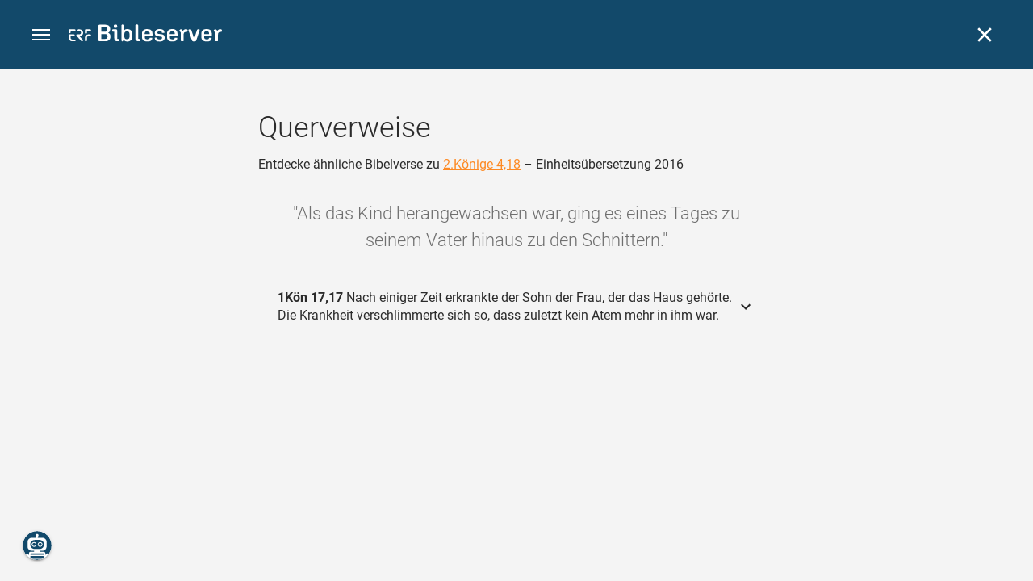

--- FILE ---
content_type: text/html; charset=UTF-8
request_url: https://www.bibleserver.com/cross-reference/EU/2.K%C3%B6nige4%2C18
body_size: 34629
content:
<!DOCTYPE html>
<html lang="de" dir="ltr">
<head>
                <script id="Cookiebot" data-culture="de"
                src="https://consent.cookiebot.eu/uc.js" data-cbid="c1e13704-fc36-4b3d-ae3c-16bf67a61d98"
                type="text/javascript"></script>
    
        <script>/* <![CDATA[ */
        top != self && top.location.replace(self.location.href);/* ]]> */</script>

        <script>/* <![CDATA[ */
        window.hasLocalStorageAccess = !1;
        try {
            window.localStorage, window.hasLocalStorageAccess = !0
        } catch (a) {
        }/* ]]> */</script>

        <script>/* <![CDATA[ */
        !function (m) {
            if (!m) return;
            const e = window.matchMedia("(prefers-color-scheme: dark)").matches,
                t = localStorage.getItem("vueuse-color-scheme");
            let o;
            (o = "string" == typeof t && "auto" !== t ? "dark" === t : e) && document.documentElement.classList.add("dark")
        }(window.hasLocalStorageAccess);/* ]]> */</script>

        <script>/* <![CDATA[ */
        !function () {
            var e = document.createElement("script");
            if (!("noModule" in e) && "onbeforeload" in e) {
                var t = !1;
                document.addEventListener("beforeload", function (n) {
                    if (n.target === e) t = !0; else if (!n.target.hasAttribute("nomodule") || !t) return;
                    n.preventDefault()
                }, !0), e.type = "module", e.src = ".", document.head.appendChild(e), e.remove()
            }
        }();/* ]]> */</script>

        <meta charset="UTF-8">
    <meta name="viewport"
          content="width=device-width,height=device-height,initial-scale=1,maximum-scale=5,minimal-ui,viewport-fit=cover">
    <meta name="robots" content="noarchive,noodp,noydir">
    <script type="application/ld+json">
        {
            "@context": "https://schema.org",
            "@type": "WebSite",
            "name": "ERF Bibleserver",
            "url": "https://www.bibleserver.com/"
        }
    </script>
        <meta property="fb:admins" content="1240149597,100000969860132">
    <meta property="fb:app_id" content="128001383944491">

        <meta name="google-site-verification" content="FWY1yc3SBGxyPdop2qkZ0WHHMQOYlEOWfSocKkUTz84">

        <meta name="google-site-verification" content="HLvyU40M4nYBU2v-GhdGdUt3Yn648eyaja904DtUjWU">

        <meta property="fb:admins" content="1240149597,100000969860132">

        <link rel="apple-touch-icon" sizes="180x180" href="/apple-touch-icon.png?v=AejoFhEB">
    <link rel="icon" type="image/png" sizes="32x32" href="/favicon-32x32.png?v=AejoFhEB">
    <link rel="icon" type="image/png" sizes="16x16" href="/favicon-16x16.png?v=AejoFhEB">
    <link rel="manifest" href="/site.webmanifest?v=U006yRxI">
    <link rel="mask-icon" href="/safari-pinned-tab.svg?v=AejoFhEB" color="#12496a">
    <link rel="shortcut icon" href="/favicon.ico?v=AejoFhEB">
    <meta name="apple-mobile-web-app-title" content="ERF Bibleserver">
    <meta name="application-name" content="ERF Bibleserver">
    <meta name="msapplication-TileColor" content="#12496a">
    <meta name="theme-color" content="#12496a">

        
                    <base target="_blank" href="https://www.bibleserver.com">
<title>Querverweise – 2.Könige 4,18 — Einheitsübersetzung 2016 :: ERF Bibleserver</title>
<style id="vuetify-theme-stylesheet">:root {
      --v-theme-background: 255,255,255;
      --v-theme-background-overlay-multiplier: 1;
      --v-theme-surface: 255,255,255;
      --v-theme-surface-overlay-multiplier: 1;
      --v-theme-surface-bright: 255,255,255;
      --v-theme-surface-bright-overlay-multiplier: 1;
      --v-theme-surface-light: 238,238,238;
      --v-theme-surface-light-overlay-multiplier: 1;
      --v-theme-surface-variant: 66,66,66;
      --v-theme-surface-variant-overlay-multiplier: 2;
      --v-theme-on-surface-variant: 238,238,238;
      --v-theme-primary: 253,138,36;
      --v-theme-primary-overlay-multiplier: 1;
      --v-theme-primary-darken-1: 55,0,179;
      --v-theme-primary-darken-1-overlay-multiplier: 2;
      --v-theme-secondary: 149,149,149;
      --v-theme-secondary-overlay-multiplier: 1;
      --v-theme-secondary-darken-1: 1,135,134;
      --v-theme-secondary-darken-1-overlay-multiplier: 1;
      --v-theme-error: 240,81,75;
      --v-theme-error-overlay-multiplier: 1;
      --v-theme-info: 33,150,243;
      --v-theme-info-overlay-multiplier: 1;
      --v-theme-success: 76,175,80;
      --v-theme-success-overlay-multiplier: 1;
      --v-theme-warning: 251,140,0;
      --v-theme-warning-overlay-multiplier: 1;
      --v-theme-accent: 253,138,36;
      --v-theme-accent-overlay-multiplier: 1;
      --v-theme-on-background: 0,0,0;
      --v-theme-on-surface: 0,0,0;
      --v-theme-on-surface-bright: 0,0,0;
      --v-theme-on-surface-light: 0,0,0;
      --v-theme-on-primary: 255,255,255;
      --v-theme-on-primary-darken-1: 255,255,255;
      --v-theme-on-secondary: 255,255,255;
      --v-theme-on-secondary-darken-1: 255,255,255;
      --v-theme-on-error: 255,255,255;
      --v-theme-on-info: 255,255,255;
      --v-theme-on-success: 255,255,255;
      --v-theme-on-warning: 255,255,255;
      --v-theme-on-accent: 255,255,255;
      --v-border-color: 0, 0, 0;
      --v-border-opacity: 0.12;
      --v-high-emphasis-opacity: 0.87;
      --v-medium-emphasis-opacity: 0.6;
      --v-disabled-opacity: 0.38;
      --v-idle-opacity: 0.04;
      --v-hover-opacity: 0.04;
      --v-focus-opacity: 0.12;
      --v-selected-opacity: 0.08;
      --v-activated-opacity: 0.12;
      --v-pressed-opacity: 0.12;
      --v-dragged-opacity: 0.08;
      --v-theme-kbd: 238, 238, 238;
      --v-theme-on-kbd: 0, 0, 0;
      --v-theme-code: 245, 245, 245;
      --v-theme-on-code: 0, 0, 0;
    }
    .v-theme--light {
      color-scheme: normal;
      --v-theme-background: 255,255,255;
      --v-theme-background-overlay-multiplier: 1;
      --v-theme-surface: 255,255,255;
      --v-theme-surface-overlay-multiplier: 1;
      --v-theme-surface-bright: 255,255,255;
      --v-theme-surface-bright-overlay-multiplier: 1;
      --v-theme-surface-light: 238,238,238;
      --v-theme-surface-light-overlay-multiplier: 1;
      --v-theme-surface-variant: 66,66,66;
      --v-theme-surface-variant-overlay-multiplier: 2;
      --v-theme-on-surface-variant: 238,238,238;
      --v-theme-primary: 253,138,36;
      --v-theme-primary-overlay-multiplier: 1;
      --v-theme-primary-darken-1: 55,0,179;
      --v-theme-primary-darken-1-overlay-multiplier: 2;
      --v-theme-secondary: 149,149,149;
      --v-theme-secondary-overlay-multiplier: 1;
      --v-theme-secondary-darken-1: 1,135,134;
      --v-theme-secondary-darken-1-overlay-multiplier: 1;
      --v-theme-error: 240,81,75;
      --v-theme-error-overlay-multiplier: 1;
      --v-theme-info: 33,150,243;
      --v-theme-info-overlay-multiplier: 1;
      --v-theme-success: 76,175,80;
      --v-theme-success-overlay-multiplier: 1;
      --v-theme-warning: 251,140,0;
      --v-theme-warning-overlay-multiplier: 1;
      --v-theme-accent: 253,138,36;
      --v-theme-accent-overlay-multiplier: 1;
      --v-theme-on-background: 0,0,0;
      --v-theme-on-surface: 0,0,0;
      --v-theme-on-surface-bright: 0,0,0;
      --v-theme-on-surface-light: 0,0,0;
      --v-theme-on-primary: 255,255,255;
      --v-theme-on-primary-darken-1: 255,255,255;
      --v-theme-on-secondary: 255,255,255;
      --v-theme-on-secondary-darken-1: 255,255,255;
      --v-theme-on-error: 255,255,255;
      --v-theme-on-info: 255,255,255;
      --v-theme-on-success: 255,255,255;
      --v-theme-on-warning: 255,255,255;
      --v-theme-on-accent: 255,255,255;
      --v-border-color: 0, 0, 0;
      --v-border-opacity: 0.12;
      --v-high-emphasis-opacity: 0.87;
      --v-medium-emphasis-opacity: 0.6;
      --v-disabled-opacity: 0.38;
      --v-idle-opacity: 0.04;
      --v-hover-opacity: 0.04;
      --v-focus-opacity: 0.12;
      --v-selected-opacity: 0.08;
      --v-activated-opacity: 0.12;
      --v-pressed-opacity: 0.12;
      --v-dragged-opacity: 0.08;
      --v-theme-kbd: 238, 238, 238;
      --v-theme-on-kbd: 0, 0, 0;
      --v-theme-code: 245, 245, 245;
      --v-theme-on-code: 0, 0, 0;
    }
    .v-theme--dark {
      color-scheme: dark;
      --v-theme-background: 34,34,34;
      --v-theme-background-overlay-multiplier: 1;
      --v-theme-surface: 85,85,85;
      --v-theme-surface-overlay-multiplier: 1;
      --v-theme-surface-bright: 204,191,214;
      --v-theme-surface-bright-overlay-multiplier: 2;
      --v-theme-surface-light: 66,66,66;
      --v-theme-surface-light-overlay-multiplier: 1;
      --v-theme-surface-variant: 200,200,200;
      --v-theme-surface-variant-overlay-multiplier: 2;
      --v-theme-on-surface-variant: 0,0,0;
      --v-theme-primary: 253,138,36;
      --v-theme-primary-overlay-multiplier: 2;
      --v-theme-primary-darken-1: 55,0,179;
      --v-theme-primary-darken-1-overlay-multiplier: 1;
      --v-theme-secondary: 149,149,149;
      --v-theme-secondary-overlay-multiplier: 2;
      --v-theme-secondary-darken-1: 1,135,134;
      --v-theme-secondary-darken-1-overlay-multiplier: 2;
      --v-theme-error: 240,81,75;
      --v-theme-error-overlay-multiplier: 2;
      --v-theme-info: 33,150,243;
      --v-theme-info-overlay-multiplier: 2;
      --v-theme-success: 76,175,80;
      --v-theme-success-overlay-multiplier: 2;
      --v-theme-warning: 251,140,0;
      --v-theme-warning-overlay-multiplier: 2;
      --v-theme-accent: 253,138,36;
      --v-theme-accent-overlay-multiplier: 2;
      --v-theme-on-background: 255,255,255;
      --v-theme-on-surface: 255,255,255;
      --v-theme-on-surface-bright: 0,0,0;
      --v-theme-on-surface-light: 255,255,255;
      --v-theme-on-primary: 255,255,255;
      --v-theme-on-primary-darken-1: 255,255,255;
      --v-theme-on-secondary: 255,255,255;
      --v-theme-on-secondary-darken-1: 255,255,255;
      --v-theme-on-error: 255,255,255;
      --v-theme-on-info: 255,255,255;
      --v-theme-on-success: 255,255,255;
      --v-theme-on-warning: 255,255,255;
      --v-theme-on-accent: 255,255,255;
      --v-border-color: 255, 255, 255;
      --v-border-opacity: 0.12;
      --v-high-emphasis-opacity: 1;
      --v-medium-emphasis-opacity: 0.7;
      --v-disabled-opacity: 0.5;
      --v-idle-opacity: 0.1;
      --v-hover-opacity: 0.04;
      --v-focus-opacity: 0.12;
      --v-selected-opacity: 0.08;
      --v-activated-opacity: 0.12;
      --v-pressed-opacity: 0.16;
      --v-dragged-opacity: 0.08;
      --v-theme-kbd: 66, 66, 66;
      --v-theme-on-kbd: 255, 255, 255;
      --v-theme-code: 52, 52, 52;
      --v-theme-on-code: 204, 204, 204;
    }
    .bg-background {
      --v-theme-overlay-multiplier: var(--v-theme-background-overlay-multiplier);
      background-color: rgb(var(--v-theme-background)) !important;
      color: rgb(var(--v-theme-on-background)) !important;
    }
    .bg-surface {
      --v-theme-overlay-multiplier: var(--v-theme-surface-overlay-multiplier);
      background-color: rgb(var(--v-theme-surface)) !important;
      color: rgb(var(--v-theme-on-surface)) !important;
    }
    .bg-surface-bright {
      --v-theme-overlay-multiplier: var(--v-theme-surface-bright-overlay-multiplier);
      background-color: rgb(var(--v-theme-surface-bright)) !important;
      color: rgb(var(--v-theme-on-surface-bright)) !important;
    }
    .bg-surface-light {
      --v-theme-overlay-multiplier: var(--v-theme-surface-light-overlay-multiplier);
      background-color: rgb(var(--v-theme-surface-light)) !important;
      color: rgb(var(--v-theme-on-surface-light)) !important;
    }
    .bg-surface-variant {
      --v-theme-overlay-multiplier: var(--v-theme-surface-variant-overlay-multiplier);
      background-color: rgb(var(--v-theme-surface-variant)) !important;
      color: rgb(var(--v-theme-on-surface-variant)) !important;
    }
    .bg-primary {
      --v-theme-overlay-multiplier: var(--v-theme-primary-overlay-multiplier);
      background-color: rgb(var(--v-theme-primary)) !important;
      color: rgb(var(--v-theme-on-primary)) !important;
    }
    .bg-primary-darken-1 {
      --v-theme-overlay-multiplier: var(--v-theme-primary-darken-1-overlay-multiplier);
      background-color: rgb(var(--v-theme-primary-darken-1)) !important;
      color: rgb(var(--v-theme-on-primary-darken-1)) !important;
    }
    .bg-secondary {
      --v-theme-overlay-multiplier: var(--v-theme-secondary-overlay-multiplier);
      background-color: rgb(var(--v-theme-secondary)) !important;
      color: rgb(var(--v-theme-on-secondary)) !important;
    }
    .bg-secondary-darken-1 {
      --v-theme-overlay-multiplier: var(--v-theme-secondary-darken-1-overlay-multiplier);
      background-color: rgb(var(--v-theme-secondary-darken-1)) !important;
      color: rgb(var(--v-theme-on-secondary-darken-1)) !important;
    }
    .bg-error {
      --v-theme-overlay-multiplier: var(--v-theme-error-overlay-multiplier);
      background-color: rgb(var(--v-theme-error)) !important;
      color: rgb(var(--v-theme-on-error)) !important;
    }
    .bg-info {
      --v-theme-overlay-multiplier: var(--v-theme-info-overlay-multiplier);
      background-color: rgb(var(--v-theme-info)) !important;
      color: rgb(var(--v-theme-on-info)) !important;
    }
    .bg-success {
      --v-theme-overlay-multiplier: var(--v-theme-success-overlay-multiplier);
      background-color: rgb(var(--v-theme-success)) !important;
      color: rgb(var(--v-theme-on-success)) !important;
    }
    .bg-warning {
      --v-theme-overlay-multiplier: var(--v-theme-warning-overlay-multiplier);
      background-color: rgb(var(--v-theme-warning)) !important;
      color: rgb(var(--v-theme-on-warning)) !important;
    }
    .bg-accent {
      --v-theme-overlay-multiplier: var(--v-theme-accent-overlay-multiplier);
      background-color: rgb(var(--v-theme-accent)) !important;
      color: rgb(var(--v-theme-on-accent)) !important;
    }
    .text-background {
      color: rgb(var(--v-theme-background)) !important;
    }
    .border-background {
      --v-border-color: var(--v-theme-background);
    }
    .text-surface {
      color: rgb(var(--v-theme-surface)) !important;
    }
    .border-surface {
      --v-border-color: var(--v-theme-surface);
    }
    .text-surface-bright {
      color: rgb(var(--v-theme-surface-bright)) !important;
    }
    .border-surface-bright {
      --v-border-color: var(--v-theme-surface-bright);
    }
    .text-surface-light {
      color: rgb(var(--v-theme-surface-light)) !important;
    }
    .border-surface-light {
      --v-border-color: var(--v-theme-surface-light);
    }
    .text-surface-variant {
      color: rgb(var(--v-theme-surface-variant)) !important;
    }
    .border-surface-variant {
      --v-border-color: var(--v-theme-surface-variant);
    }
    .on-surface-variant {
      color: rgb(var(--v-theme-on-surface-variant)) !important;
    }
    .text-primary {
      color: rgb(var(--v-theme-primary)) !important;
    }
    .border-primary {
      --v-border-color: var(--v-theme-primary);
    }
    .text-primary-darken-1 {
      color: rgb(var(--v-theme-primary-darken-1)) !important;
    }
    .border-primary-darken-1 {
      --v-border-color: var(--v-theme-primary-darken-1);
    }
    .text-secondary {
      color: rgb(var(--v-theme-secondary)) !important;
    }
    .border-secondary {
      --v-border-color: var(--v-theme-secondary);
    }
    .text-secondary-darken-1 {
      color: rgb(var(--v-theme-secondary-darken-1)) !important;
    }
    .border-secondary-darken-1 {
      --v-border-color: var(--v-theme-secondary-darken-1);
    }
    .text-error {
      color: rgb(var(--v-theme-error)) !important;
    }
    .border-error {
      --v-border-color: var(--v-theme-error);
    }
    .text-info {
      color: rgb(var(--v-theme-info)) !important;
    }
    .border-info {
      --v-border-color: var(--v-theme-info);
    }
    .text-success {
      color: rgb(var(--v-theme-success)) !important;
    }
    .border-success {
      --v-border-color: var(--v-theme-success);
    }
    .text-warning {
      color: rgb(var(--v-theme-warning)) !important;
    }
    .border-warning {
      --v-border-color: var(--v-theme-warning);
    }
    .text-accent {
      color: rgb(var(--v-theme-accent)) !important;
    }
    .border-accent {
      --v-border-color: var(--v-theme-accent);
    }
    .on-background {
      color: rgb(var(--v-theme-on-background)) !important;
    }
    .on-surface {
      color: rgb(var(--v-theme-on-surface)) !important;
    }
    .on-surface-bright {
      color: rgb(var(--v-theme-on-surface-bright)) !important;
    }
    .on-surface-light {
      color: rgb(var(--v-theme-on-surface-light)) !important;
    }
    .on-primary {
      color: rgb(var(--v-theme-on-primary)) !important;
    }
    .on-primary-darken-1 {
      color: rgb(var(--v-theme-on-primary-darken-1)) !important;
    }
    .on-secondary {
      color: rgb(var(--v-theme-on-secondary)) !important;
    }
    .on-secondary-darken-1 {
      color: rgb(var(--v-theme-on-secondary-darken-1)) !important;
    }
    .on-error {
      color: rgb(var(--v-theme-on-error)) !important;
    }
    .on-info {
      color: rgb(var(--v-theme-on-info)) !important;
    }
    .on-success {
      color: rgb(var(--v-theme-on-success)) !important;
    }
    .on-warning {
      color: rgb(var(--v-theme-on-warning)) !important;
    }
    .on-accent {
      color: rgb(var(--v-theme-on-accent)) !important;
    }
</style>
<meta name="description" content="Entdecke ähnliche Bibelverse zu 2.Könige 4,18 – Einheitsübersetzung 2016 – Als das Kind herangewachsen war, ging es eines Tages zu seinem ...">
<meta property="og:type" content="website">
<meta property="og:url" content="https://www.bibleserver.com/cross-reference/EU/2.K%C3%B6nige4,18">
<meta property="og:title" content="Querverweise – 2.Könige 4,18 — Einheitsübersetzung 2016 :: ERF Bibleserver">
<meta property="og:description" content="Entdecke ähnliche Bibelverse zu 2.Könige 4,18 – Einheitsübersetzung 2016 – Als das Kind herangewachsen war, ging es eines Tages zu seinem ...">
<meta property="og:locale" content="de">
<meta property="og:image" content="https://www.bibleserver.com/build/en-1-1O6QLkJK.png">
<meta property="og:image:width" content="1200">
<meta property="og:image:height" content="630">
<meta name="twitter:card" content="summary_large_image">
<meta name="twitter:image" content="https://www.bibleserver.com/build/en-1-1O6QLkJK.png">
<link rel="canonical" href="https://www.bibleserver.com/cross-reference/EU/2.K%C3%B6nige4,18">
<link rel="search" type="application/opensearchdescription+xml" title="ERF Bibleserver (LUT)" href="https://www.bibleserver.com/opensearch/lut.xml">
<link rel="search" type="application/opensearchdescription+xml" title="ERF Bibleserver (ELB)" href="https://www.bibleserver.com/opensearch/elb.xml">
<link rel="search" type="application/opensearchdescription+xml" title="ERF Bibleserver (HFA)" href="https://www.bibleserver.com/opensearch/hfa.xml">
<link rel="search" type="application/opensearchdescription+xml" title="ERF Bibleserver (SLT)" href="https://www.bibleserver.com/opensearch/slt.xml">
<link rel="search" type="application/opensearchdescription+xml" title="ERF Bibleserver (ZB)" href="https://www.bibleserver.com/opensearch/zb.xml">
<link rel="search" type="application/opensearchdescription+xml" title="ERF Bibleserver (GNB)" href="https://www.bibleserver.com/opensearch/gnb.xml">
<link rel="search" type="application/opensearchdescription+xml" title="ERF Bibleserver (NGÜ)" href="https://www.bibleserver.com/opensearch/ngü.xml">
<link rel="search" type="application/opensearchdescription+xml" title="ERF Bibleserver (EU)" href="https://www.bibleserver.com/opensearch/eu.xml">
<link rel="search" type="application/opensearchdescription+xml" title="ERF Bibleserver (NLB)" href="https://www.bibleserver.com/opensearch/nlb.xml">
<link rel="search" type="application/opensearchdescription+xml" title="ERF Bibleserver (NeÜ)" href="https://www.bibleserver.com/opensearch/neü.xml">
<link rel="search" type="application/opensearchdescription+xml" title="ERF Bibleserver (MENG)" href="https://www.bibleserver.com/opensearch/meng.xml">
<link rel="search" type="application/opensearchdescription+xml" title="ERF Bibleserver (DBU)" href="https://www.bibleserver.com/opensearch/dbu.xml">
<link rel="search" type="application/opensearchdescription+xml" title="ERF Bibleserver (VXB)" href="https://www.bibleserver.com/opensearch/vxb.xml">
        
    
    <link crossorigin rel="stylesheet" href="/build/app-DBdJCzi2.css"><link crossorigin rel="modulepreload" href="/build/_commonjsHelpers-CjH-eqDh.js">
    <link crossorigin rel="stylesheet" href="/build/nprogress-CMAxEQ_i.css">

    
                <link rel="preload" href="/build/CrossReferenceOverlay-DcOutZKV.js" as="script"> <link rel="preload" href="/build/CrossReferenceOverlay-BanHmGZk.css" as="style"><link rel="stylesheet" href="/build/CrossReferenceOverlay-BanHmGZk.css"> <link rel="preload" href="/build/VGrid-zkdtjCft.css" as="style"><link rel="stylesheet" href="/build/VGrid-zkdtjCft.css"> <link rel="preload" href="/build/Overlay-BR0dWQcw.js" as="script"> <link rel="preload" href="/build/Overlay-CGflwS17.css" as="style"><link rel="stylesheet" href="/build/Overlay-CGflwS17.css">

    
        
</head>
<body>

    
    <div id="app" dir="ltr" class="bs-app" style="--vh:1vh;--vvh:1vh;--cch:0px;--v2521905d:0px;"><div class="v-application v-theme--light v-layout v-layout--full-height v-locale--is-ltr" style="" id="inspire"><div class="v-application__wrap"><!--[--><!----><!----><div style="display:contents;"><!--[--><noscript><div id="snackbar__wrapper--noscript" aria-live="polite" class="hidden-print-only" style="bottom:0;"><div class="v-snack v-snack--active v-snack--bottom v-snack--right" style="z-index:10200;"><div class="v-snack__wrapper error"><div class="v-snack__content">Bitte aktiviere JavaScript für die Nutzung der Website.</div></div></div></div></noscript><!--]--></div><div style="display:contents;"><!--[--><div id="snackbar__wrapper--classic" aria-live="polite" class="hidden-print-only" style="bottom:0;display:none;"><div class="v-snack v-snack--active v-snack--bottom v-snack--right" style="z-index:10200;"><div class="v-snack__wrapper bg-error"><div class="v-snack__content">Dein Browser ist veraltet. Sollte ERF Bibleserver sehr langsam sein, aktualisiere bitte deinen Browser.</div></div></div></div><!--]--></div><nav class="bs-nav hidden-print-only"><div id="help-tour-text-1" class="bs-nav__menu-btn" title="Menü öffnen" aria-label="Menü öffnen" role="button" tabindex="0"><div class="bs-nav__menu-btn--hover"></div><div class="bs-nav__menu-btn--notification" style="display:none;"></div><span class="bs-nav__menu-btn--line bs-nav__menu-btn--line--1"></span><span class="bs-nav__menu-btn--line bs-nav__menu-btn--line--2"></span><span class="bs-nav__menu-btn--line bs-nav__menu-btn--line--3"></span></div><svg xmlns="http://www.w3.org/2000/svg" fill="currentColor" width="0" height="0"><defs><g id="logo"><g><path d="M40.9,30c2.1-2.5,2.1-6.2,2.1-6.2c-0.1-5.5-4.6-10-10.2-10l-3.8,0c0,0,0,0,0,0s0,0,0,0c-1.4,0-2.6,1.2-2.6,2.6
			c0,1.4,1.2,2.6,2.6,2.6c0,0,0,0,0,0s0,0,0,0h2c3.9,0,5.8,1.5,5.9,4.8c-0.1,3.3-2,4.8-6,4.8h-5.2c-0.4,0-0.8,0-1.2,0.2
			c-0.8,0.2-1.6,0.8-1.6,2v0.2c0,0.7,0.3,1.3,1,2.1c0,0,11.8,13.4,13.4,15.1c0.5,0.7,1.3,1.1,2.3,1.1c1.6,0,2.9-1.3,2.9-2.9
			c0-0.8-0.3-1.5-0.8-2l0,0L33,34.6c-0.5-0.6-1.6-1.4-1.6-1.4l3.1-0.2C34.5,33.1,38.4,33,40.9,30z"></path><path d="M51.2,26.6c1.7,0,3-1.3,3-3V19h9.4c1.4,0,2.6-1.2,2.6-2.6c0-1.4-1.2-2.6-2.6-2.6H50.8c-1.4,0-2.6,1.2-2.6,2.6v7.2
			C48.2,25.2,49.5,26.6,51.2,26.6z"></path><path d="M18.1,13.8H2.6C1.2,13.8,0,15,0,16.4v5.9c0,1.7,1.3,3,3,3s3-1.3,3-3V19h12.1c1.4,0,2.6-1.2,2.6-2.6
			C20.7,15,19.5,13.8,18.1,13.8z"></path><path d="M63.6,28.6h-5.2c-5.6,0-10.2,4.6-10.2,10.2v7.5v0c0,1.7,1.3,3,3,3c1.7,0,3-1.3,3-3h0v-7.9c0-2.6,2.1-4.6,4.7-4.6l4.8,0
			c1.4,0,2.6-1.2,2.6-2.6C66.2,29.8,65.1,28.6,63.6,28.6z"></path><path d="M18.1,43.8C18.1,43.8,18.1,43.8,18.1,43.8h-7.4c-2.6,0-4.7-2.1-4.7-4.6v-5.3h9.5c1.4,0,2.6-1.2,2.6-2.6
			c0-1.4-1.2-2.6-2.6-2.6H3c-1.7,0-3,1.3-3,3v7.2C0,44.4,4.6,49,10.2,49h7.9c1.4,0,2.6-1.2,2.6-2.6C20.7,45,19.5,43.8,18.1,43.8z"></path><path d="M449.2,13.5h-0.8c-3.5,0-6.2,1.7-8,4.8l-4-4c-1.3-1.3-3-1.5-4.3-0.1l-1.4,1.4c-1.3,1.3-1.2,3,0.1,4.3l3.1,3.2v23.5
			c0,1.5,1,2.4,2.5,2.4h3.5c1.5,0,2.5-1,2.5-2.4V28.8c0-4.9,2.3-7.3,6.9-7.3h1c2.4,0,3.9-1.3,3.9-3.5v-0.7
			C454.1,14.8,452.4,13.5,449.2,13.5z"></path><path d="M210.9,42.1h-2.8c-1.5,0-2.1-0.6-2.1-2.4v-37c0-2.1-1.3-3.4-3.4-3.4h-1.5c-2.1,0-3.4,1.3-3.4,3.4v37.5
			c0,6.2,2.3,8.8,9.8,8.8h3.4c1.3,0,2-0.8,2-2.1V44C212.8,42.8,212.1,42.1,210.9,42.1z"></path><path d="M306.9,13c-10.1,0-15.6,4.9-15.6,13.9v9.3c0,8.9,5.5,13.5,16.2,13.5c9.5,0,14.3-3.3,14.3-9.8v-0.3c0-0.7-0.4-1.1-1.1-1.1
			h-5.7c-0.8,0-1.1,0.3-1.1,1.1v0.2c0,2.4-2.1,3.6-6.2,3.6c-5.5,0-7.9-1.9-7.9-6.3v-2.7h19.7c2,0,2.9-1,2.9-2.9v-5
			C322.2,17.6,317,13,306.9,13z M314.2,28.1h-14.6v-2.6c0-4.1,2.5-6.3,7.2-6.3s7.4,2.2,7.4,6.3V28.1z"></path><path d="M174,13c-3.9,0-6.9,1-9,3.1V2.7c0-2.1-1.3-3.4-3.4-3.4H160c-2.1,0-3.4,1.3-3.4,3.4v43.2c0,2.2,1.5,3.8,3.6,3.8h0.3
			c2.2,0,3.6-1.5,3.6-3.7c2.2,2.5,5.5,3.8,9.7,3.8c9,0,14.9-5.7,14.9-14.6v-7.5C188.8,18.8,182.9,13,174,13z M180.3,35.9
			c0,4.6-2.7,7.2-7.6,7.2s-7.6-2.6-7.6-7.2v-9c0-4.6,2.7-7.2,7.6-7.2s7.6,2.6,7.6,7.2V35.9z"></path><path d="M137.3,9.4h2.9c2.2,0,3.5-1.3,3.5-3.5V3.3c0-2.2-1.3-3.5-3.5-3.5h-2.9c-2.2,0-3.5,1.3-3.5,3.5v2.7
			C133.8,8.2,135.1,9.4,137.3,9.4z"></path><path d="M275.3,28.3l-9-1.1c-2.2-0.3-3.3-1.1-3.3-3.2v-0.7c0-2.7,2-4,6.6-4c4.5,0,6.5,1.2,6.5,3.7v0.3c0,0.8,0.5,1.2,1.3,1.2h5
			c0.8,0,1.3-0.6,1.3-1.4v-0.3c0-6.5-4.8-9.8-14.1-9.8c-9.2,0-14.4,4.1-14.4,11.2v0.6c0,5.8,2.7,8.7,9.3,9.5l9,1.1
			c2.2,0.3,3.1,1.1,3.1,3.2v0.8c0,2.7-2.3,4.1-6.8,4.1c-4.9,0-7.1-1.2-7.1-3.8v-0.4c0-0.8-0.4-1.2-1.2-1.2h-5
			c-0.8,0-1.4,0.5-1.4,1.3v0.5c0,6.6,4.9,9.9,14.7,9.9c9.2,0,14.6-4.1,14.6-11.2v-0.8C284.4,32.1,281.8,29.2,275.3,28.3z"></path><path d="M232.8,13c-10.1,0-15.6,4.9-15.6,13.9v9.3c0,8.9,5.5,13.5,16.2,13.5c9.5,0,14.3-3.3,14.3-9.8v-0.3c0-0.7-0.4-1.1-1.1-1.1
			h-5.7c-0.8,0-1.1,0.3-1.1,1.1v0.2c0,2.4-2.1,3.6-6.2,3.6c-5.5,0-7.9-1.9-7.9-6.3v-2.7h19.7c2,0,2.9-1,2.9-2.9v-5
			C248.2,17.6,242.9,13,232.8,13z M240.1,28.1h-14.6v-2.6c0-4.1,2.5-6.3,7.2-6.3s7.4,2.2,7.4,6.3V28.1z"></path><path d="M347.5,13.5h-0.8c-3.5,0-6.2,1.7-8,4.8l-4-4c-1.3-1.3-3-1.5-4.3-0.1l-1.4,1.4c-1.3,1.3-1.2,3,0.1,4.3l3.1,3.2v23.5
			c0,1.5,1,2.4,2.5,2.4h3.5c1.5,0,2.5-1,2.5-2.4V28.8c0-4.9,2.3-7.3,6.9-7.3h1c2.4,0,3.9-1.3,3.9-3.5v-0.7
			C352.4,14.8,350.7,13.5,347.5,13.5z"></path><path d="M148.6,42.1h-2.8c-1.5,0-2.1-0.6-2.1-2.4v-23c0-2.1-1-2.9-2.9-2.9H131c-1.1,0-1.9,0.7-1.9,1.8v3.2c0,1.1,0.8,1.8,1.9,1.8
			h4.3v19.6c0,6.2,2.3,8.8,9.8,8.8h3.4c1.3,0,2-0.8,2-2.1V44C150.4,42.8,149.7,42.1,148.6,42.1z"></path><path d="M385.8,13.8H383c-1.6,0-2.4,0.6-3.1,2.8l-8.1,25.1l-8.1-25.1c-0.7-2.2-1.5-2.8-3.1-2.8h-3.3c-1.5,0-2.3,0.8-2.3,2.1
			c0,0.5,0.1,1.1,0.4,1.7l9.7,28.3c0.8,2.4,1.8,3.4,4.3,3.4h4.3c2.6,0,3.5-0.9,4.3-3.4l9.7-28.3c0.2-0.6,0.4-1.2,0.4-1.7
			C388.1,14.6,387.3,13.8,385.8,13.8z"></path><path d="M116.8,23.9c4.1-1.8,6.2-5,6.2-9.5v-2C122.9,4,117.8,0,106.8,0h-15c-2.4,0-3.9,1.5-3.9,3.8v41.3c0,2.4,1.5,3.8,3.9,3.8
			h15.6c11,0,16.4-4.3,16.4-13v-2.2C123.8,29,121.4,25.6,116.8,23.9z M96.6,6.9h10.3c5.2,0,7.5,1.8,7.5,6v2c0,4.1-2.2,5.9-7.5,5.9
			H96.6V6.9z M115.2,35.9c0,4.3-2.4,6.2-7.7,6.2H96.6V27.6h10.9c5.3,0,7.7,1.9,7.7,6.2V35.9z"></path><path d="M408.6,13c-10.1,0-15.6,4.9-15.6,13.9v9.3c0,8.9,5.5,13.5,16.2,13.5c9.5,0,14.3-3.3,14.3-9.8v-0.3c0-0.7-0.4-1.1-1.1-1.1
			h-5.7c-0.8,0-1.1,0.3-1.1,1.1v0.2c0,2.4-2.1,3.6-6.2,3.6c-5.5,0-7.9-1.9-7.9-6.3v-2.7h19.7c2,0,2.9-1,2.9-2.9v-5
			C423.9,17.6,418.7,13,408.6,13z M415.9,28.1h-14.6v-2.6c0-4.1,2.5-6.3,7.2-6.3s7.4,2.2,7.4,6.3V28.1z"></path></g></g></defs></svg><a href="/" class="bs-nav__logo bs-nav__logo--overlay" title="bibleserver.com" aria-label="bibleserver.com" tabindex="0"><svg xmlns="http://www.w3.org/2000/svg" viewBox="0 0 454.1 49.8" fill="currentColor"><use xlink:href="#logo"></use></svg></a><div id="bs-nav__menu-wrapper" tabindex="-1" aria-hidden="true" class="bs-nav__menu-wrapper--closed bs-nav__menu-wrapper"><div class="bs-nav__menu-footer--closed bs-nav__menu bs-nav__menu-user"><div class="bs-nav__menu-user__scroll-header--closed bs-nav__menu-user__scroll-header"></div><div class="bs-nav__menu-user__user" id="help-text-tour-5-mobil"><div class="bs-nav__menu-user__user__text"><p>Anmelden<br><span>... und alle Funktionen nutzen!</span></p></div><div class="bs-nav__menu-user__user__image-wrapper" tabindex="-1"><i class="v-icon notranslate v-theme--light v-icon--size-default bs-nav__menu-user__user__image-wrapper__image" style="" aria-hidden="true"><svg style="fill:currentColor;" class="v-icon__svg" xmlns="http://www.w3.org/2000/svg" viewbox="0 0 24 24"><path d="M12,19.2C9.5,19.2 7.29,17.92 6,16C6.03,14 10,12.9 12,12.9C14,12.9 17.97,14 18,16C16.71,17.92 14.5,19.2 12,19.2M12,5A3,3 0 0,1 15,8A3,3 0 0,1 12,11A3,3 0 0,1 9,8A3,3 0 0,1 12,5M12,2A10,10 0 0,0 2,12A10,10 0 0,0 12,22A10,10 0 0,0 22,12C22,6.47 17.5,2 12,2Z"></path></svg></i></div></div><div class="bs-nav__notification" tabindex="-1" style="display:none;"><p></p><div class="bs-nav__notification__button" tabindex="-1"><!----><!----><!----><i class="v-icon notranslate v-theme--light v-icon--size-large bs-nav__notification__button--icon bs-nav__notification__button--icon-close bs-nav__notification__button--icon-close--no-dismiss" style="" aria-hidden="true"><svg style="fill:currentColor;" class="v-icon__svg" xmlns="http://www.w3.org/2000/svg" viewbox="0 0 24 24"><path d="M19,6.41L17.59,5L12,10.59L6.41,5L5,6.41L10.59,12L5,17.59L6.41,19L12,13.41L17.59,19L19,17.59L13.41,12L19,6.41Z"></path></svg></i></div></div></div><div class="bs-nav__menu bs-nav__menu-main"><div class="stroke float-right" style="top:90%;right:3%;opacity:.2;"></div><div class="stroke xl float-right" style="top:80%;opacity:.2;"></div><div class="stroke xxl float-right" style="top:10%;right:-40%;opacity:.2;"></div><ul class="bs-nav__menu-main__list"><li><a aria-current="page" href="/cross-reference/EU/2.K%C3%B6nige4%2C18" class="router-link-active router-link-exact-active bs-nav__menu-main__list__link d-flex align-baseline" title="Lies mal: 1. Mose 3" tabindex="-1"><strong class="flex-shrink-0">Lies mal</strong><span class="text-truncate d-block">1. Mose 3</span></a></li><li><a href="/chats" class="bs-nav__menu-main__list__link" title="Nikodemus.AI" tabindex="-1"></a></li><li><a href="/notes" class="bs-nav__menu-main__list__link" title="Notizen" tabindex="-1">Notizen</a></li><li><a href="/tags" class="bs-nav__menu-main__list__link" title="Tags" tabindex="-1">Tags</a></li><li><a href="/likes" class="bs-nav__menu-main__list__link" title="Likes" tabindex="-1">Likes</a></li><li><a href="/history" class="bs-nav__menu-main__list__link" title="Verlauf" tabindex="-1">Verlauf</a></li><li><a href="/dictionaries" class="bs-nav__menu-main__list__link" title="Wörterbücher" tabindex="-1">Wörterbücher</a></li><li><a href="/reading-plans" class="bs-nav__menu-main__list__link" title="Lesepläne" tabindex="-1">Lesepläne</a></li><li><a href="/graphics" class="bs-nav__menu-main__list__link" title="Grafiken" tabindex="-1">Grafiken</a></li><li><a href="/videos" class="bs-nav__menu-main__list__link" title="Videos" tabindex="-1">Videos</a></li><li><a href="/topics" class="bs-nav__menu-main__list__link" title="Anlässe" tabindex="-1">Anlässe</a></li></ul></div><div class="bs-nav__menu-footer--closed bs-nav__menu bs-nav__menu-footer"><div class="stroke white float-right" style="top:-20%;right:10%;opacity:.07;"></div><div class="stroke white xxl float-left" style="top:75%;left:-35%;opacity:.07;"></div><ul class="bs-nav__menu-footer__list"><li><a href="https://www.bibleserver.com/spenden" title="Spenden" tabindex="-1" target="_blank" rel="noopener noreferrer" class="bs-nav__menu-footer__list__link">Spenden</a></li><li><a href="https://blog.bibleserver.com" title="Blog" tabindex="-1" target="_blank" rel="noopener noreferrer" class="bs-nav__menu-footer__list__link">Blog</a></li><li><a href="/newsletter" class="bs-nav__menu-footer__list__link" title="Newsletter" tabindex="-1">Newsletter</a></li><li><a href="/partner" class="bs-nav__menu-footer__list__link" title="Partner" tabindex="-1">Partner</a></li><li><a href="/help" class="bs-nav__menu-footer__list__link" title="Hilfe" tabindex="-1">Hilfe</a></li><li><a href="/contact" class="bs-nav__menu-footer__list__link" title="Kontakt" tabindex="-1">Kontakt</a></li><li><button title="Fehler melden" tabindex="-1" class="bs-nav__menu-footer__list__link">Fehler melden</button></li><li><a href="/help/88" class="bs-nav__menu-footer__list__link" title="Alexa Skill" tabindex="-1">Alexa Skill</a></li><li><a href="/webmasters" class="bs-nav__menu-footer__list__link" title="Für Webmaster" tabindex="-1">Für Webmaster</a></li><li class="spacer"></li><li><a href="https://www.erf.de/download/pdf/Datenschutzerklaerung_ERF_Medien.pdf" title="Datenschutz" tabindex="-1" target="_blank" rel="noopener noreferrer" class="bs-nav__menu-footer__list__link">Datenschutz</a></li><li><a href="/accessibility" class="bs-nav__menu-footer__list__link" title="Erklärung zur Barrierefreiheit" tabindex="-1">Erklärung zur Barrierefreiheit</a></li><li><a href="https://www.erf.de/download/pdf/Informationspflicht_zur_Datenverarbeitung_DSGVO.pdf" title="Rechte der Betroffenen (DSGVO)" tabindex="-1" target="_blank" rel="noopener noreferrer" class="bs-nav__menu-footer__list__link">Rechte der Betroffenen (DSGVO)</a></li><li><a href="/imprint" class="bs-nav__menu-footer__list__link" title="Impressum" tabindex="-1">Impressum</a></li><li class="spacer"></li><li><a href="/languages" class="bs-nav__menu-footer__list__link" title="Language" tabindex="-1">Language: <strong>Deutsch</strong></a></li><li><div class="v-input v-input--horizontal v-input--center-affix v-input--density-default v-theme--light v-locale--is-ltr v-input--dirty v-switch v-theme--dark" style=""><!----><div class="v-input__control"><!--[--><div class="v-selection-control v-selection-control--density-default" style=""><div class="v-selection-control__wrapper" style=""><!--[--><div class="v-switch__track" style=""><!----><!----></div><!--]--><div class="v-selection-control__input"><!--[--><!--[--><input id="switch-v-0-0" aria-disabled="false" aria-label="Dunkles Design / hoher Kontrast" type="checkbox" value="true"><div class="v-switch__thumb" style=""><!----></div><!--]--><!--]--></div></div><label class="v-label v-label--clickable" style="" for="switch-v-0-0"><!----><!--[-->Dunkles Design / hoher Kontrast<!--]--></label></div><!--]--></div><!----><!----></div></li></ul><div class="bs-nav__menu-footer__social-bar"><div class="bs-nav__menu-footer__social-bar__box"><a href="https://www.facebook.com/erfbibleserver" tabindex="-1" target="_blank" rel="noopener noreferrer" aria-label="Facebook"><i class="v-icon notranslate v-theme--light v-icon--size-default" style="" aria-hidden="true"><svg style="fill:currentColor;" class="v-icon__svg" xmlns="http://www.w3.org/2000/svg" viewbox="0 0 35 35"><g><path d="M25.34,1.66H9.66a8,8,0,0,0-8,8V25.34a8,8,0,0,0,8,8h5.39V22.08h-4V17.53h4V14.07C15.05,10.13,17.39,8,21,8a25.3,25.3,0,0,1,3.5.29v3.88h-2A2.26,2.26,0,0,0,20,14.58v3h4.36l-.71,4.55H20V33.34h5.39a8,8,0,0,0,8-8V9.66A8,8,0,0,0,25.34,1.66Z"/></g></svg></i></a><a href="https://www.instagram.com/erf_bibleserver" tabindex="-1" target="_blank" rel="noopener noreferrer" aria-label="Instagram"><i class="v-icon notranslate v-theme--light v-icon--size-default" style="" aria-hidden="true"><svg style="fill:currentColor;" class="v-icon__svg" xmlns="http://www.w3.org/2000/svg" viewbox="0 0 35 35"><g><path d="M22.73,8H12.27A4.27,4.27,0,0,0,8,12.27V22.73A4.27,4.27,0,0,0,12.27,27H22.73A4.27,4.27,0,0,0,27,22.73V12.27A4.27,4.27,0,0,0,22.73,8ZM17.5,23.44a5.94,5.94,0,1,1,5.94-5.94A5.94,5.94,0,0,1,17.5,23.44Zm6.24-10.69a1.49,1.49,0,1,1,0-3,1.49,1.49,0,0,1,0,3Z"/><path d="M17.5,13.94a3.56,3.56,0,1,0,3.56,3.56A3.56,3.56,0,0,0,17.5,13.94Z"/><path d="M25.34,1.66H9.66a8,8,0,0,0-8,8V25.34a8,8,0,0,0,8,8H25.34a8,8,0,0,0,8-8V9.66A8,8,0,0,0,25.34,1.66Zm4,20.83a6.9,6.9,0,0,1-6.89,6.89h-10a6.9,6.9,0,0,1-6.89-6.89v-10a6.89,6.89,0,0,1,6.89-6.89h10a6.9,6.9,0,0,1,6.89,6.89Z"/></g></svg></i></a><a href="https://www.erf.de" target="_blank" rel="noopener noreferrer" tabindex="-1" title="ERF Medien e.V."> © 2026 ERF </a></div></div></div></div></nav><header class="bs-header"><div class="bs-header-wrapper hidden-print-only main-header"></div><button class="d-sr-only skip-link hidden-print-only">Zum Inhalt springen</button><!----><!----><!----><!----><!----></header><!----><main class="v-main is-overlay" style="--v-layout-left:0px;--v-layout-right:0px;--v-layout-top:0px;--v-layout-bottom:0px;transition:none !important;" id="main-content"><!--[--><div class="v-container v-container--fluid v-locale--is-ltr bs-container" style="" fill-height><div class="v-row v-row--no-gutters bs-overlay cross-ref-view" style=""><article class="v-col-md-6 offset-md-3 v-col-12" style=""><!--[--><h1 class="hidden-print-only mb-4">Querverweise</h1><p class="cross-ref-view__description">Entdecke ähnliche Bibelverse zu <a href="/LUT/2.K%C3%B6nige4%2C18" id="link_crossref" title="2.Könige 4,18">2.Könige 4,18</a> – Einheitsübersetzung 2016</p><p class="cross-ref-view__content"> &quot;Als das Kind herangewachsen war, ging es eines Tages zu seinem Vater hinaus zu den Schnittern.&quot; </p><div class="v-expansion-panels v-theme--light v-expansion-panels--variant-default" style=""><!--[--><!--[--><div class="v-expansion-panel" style="" id="verse-1-k-c3-b6nige17-2c17" data-id="0"><div class="v-expansion-panel__shadow elevation-0"></div><!--[--><!----><!----><!--[--><button class="v-expansion-panel-title" style="" type="button" aria-expanded="false"><span class="v-expansion-panel-title__overlay"></span><!--[--><span><strong>1Kön 17,17</strong> Nach einiger Zeit erkrankte der Sohn der Frau, der das Haus gehörte. Die Krankheit verschlimmerte sich so, dass zuletzt kein Atem mehr in ihm war.</span><!--]--><!--[--><span class="v-expansion-panel-title__icon"><i class="v-icon notranslate v-theme--light v-icon--size-default" style="" aria-hidden="true"><svg style="fill:currentColor;" class="v-icon__svg" xmlns="http://www.w3.org/2000/svg" viewbox="0 0 24 24"><path d="M7.41,8.58L12,13.17L16.59,8.58L18,10L12,16L6,10L7.41,8.58Z"></path></svg></i></span><!--]--></button><div class="v-expansion-panel-text" style="display:none;"><!----></div><!--]--><!--]--></div><!--]--><!--]--></div><!----><!--]--></article></div></div><!--]--></main><!----><button type="button" class="v-btn v-btn--elevated v-btn--icon v-theme--light v-btn--density-comfortable v-btn--size-default v-btn--variant-elevated bs-app__scroll-top-btn hidden-print-only on-overlay" style="display:none;" aria-live="polite" title="Zum Seitenanfang"><!--[--><span class="v-btn__overlay"></span><span class="v-btn__underlay"></span><!--]--><!----><span class="v-btn__content" data-no-activator><!--[--><!--[--><i class="v-icon notranslate v-theme--light v-icon--size-default" style="color:#2b2b2b;caret-color:#2b2b2b;" aria-hidden="true"><svg style="fill:currentColor;" class="v-icon__svg" xmlns="http://www.w3.org/2000/svg" viewbox="0 0 24 24"><path d="M13,20H11V8L5.5,13.5L4.08,12.08L12,4.16L19.92,12.08L18.5,13.5L13,8V20Z"></path></svg></i><!--]--><!--]--></span><!----><!----></button><!----><!----><!--[--><!--[--><!--[--><button type="button" class="v-btn v-btn--elevated v-btn--icon v-theme--light v-btn--density-default v-btn--size-small v-btn--variant-elevated hidden-print-only" style="" id="chat-btn" aria-describedby="v-tooltip-v-0-4" aria-label="Nikodemus.AI" title="Nikodemus.AI"><!--[--><span class="v-btn__overlay"></span><span class="v-btn__underlay"></span><!--]--><!----><span class="v-btn__content" data-no-activator><!--[--><!--[--><svg xmlns="http://www.w3.org/2000/svg" viewbox="0 0 600 600" class="niko-avatar v-icon__svg v-icon" dark style="--ad8c3fcc:36px;" data-v-0cc0d2c8><g data-v-0cc0d2c8><path d="M300.03,596c163.46,0,295.97-132.51,295.97-295.97S463.49,4.07,300.03,4.07,4.07,136.57,4.07,300.03s132.51,295.97,295.97,295.97" fill="#12496a" data-v-0cc0d2c8></path></g><g data-v-0cc0d2c8><path fill="#ffffff" d="M507.8,464h-4.2c-14.4,0-26,11.6-26,26v1.8h-8.8v-32.1c0-16.6-13.4-30-30-30h-76.6v-20.7h46.3c47.9,0,86.7-38.8,86.7-86.7v-94.6c0-47.9-38.8-86.7-86.7-86.7h-95.3v-24.2c9.5-5,15.9-15,15.9-26.5,0-16.5-13.4-30-30-30s-30,13.4-30,30,6.5,21.4,15.9,26.5v24.2h-95.3c-47.9,0-86.7,38.8-86.7,86.7v94.6c0,47.9,38.8,86.7,86.7,86.7h46.4v20.7h-74.7c-16.6,0-30,13.4-30,30v32h-8.8v.5c0-7.8-3.1-14.8-8.2-19.9-5.1-5.1-12.1-8.2-19.9-8.2-12.8,0-23.6,8.6-27,20.3,15.9,20.3,34.5,38.4,55.1,53.9h0s8.8,6.4,8.8,6.4h0s0,0,0,0c17.4,12.1,36.2,22.4,56,30.6h225.3c19.8-8.2,38.5-18.4,55.9-30.5,3-2.1,5.9-4.2,8.8-6.4h0c20.8-15.6,39.5-33.9,55.5-54.4-2.7-11.5-13-20.1-25.3-20.1ZM156.3,278.9h0c0-51.7,41.9-93.6,93.6-93.6h99c51.7,0,93.6,41.9,93.6,93.6h0c0,51.7-41.9,93.6-93.6,93.6h-99c-51.7,0-93.6-41.9-93.6-93.6ZM441.9,534.5c0,8.9-7.2,16.1-16.1,16.1h-251.3c-8.9,0-16.1-7.2-16.1-16.1h0c0-8.9,7.2-16.1,16.1-16.1h251.3c8.9,0,16.1,7.2,16.1,16.1h0ZM441.9,477.6c0,8.9-7.2,16.1-16.1,16.1h-251.3c-8.9,0-16.1-7.2-16.1-16.1h0c0-8.9,7.2-16.1,16.1-16.1h251.3c8.9,0,16.1,7.2,16.1,16.1h0Z" data-v-0cc0d2c8></path><path fill="#ffffff" d="M362.3,328.2c27.1,0,49.2-22.4,49.3-49.5,0-25.1-21.5-50.2-49.7-49-27.4,0-49.1,21.8-49.1,49.3,0,27.1,22.4,49.3,49.4,49.3ZM362,246.9c18.3-.8,32.4,15.6,32.3,31.9,0,17.6-14.5,32.1-32.1,32.2-17.6,0-32.1-14.4-32.1-32,0-17.9,14.1-32,31.9-32Z" data-v-0cc0d2c8></path><path fill="#ffffff" d="M285.6,278.7c0-25.1-21.5-50.2-49.7-49-27.4,0-49.1,21.8-49.1,49.3,0,27.1,22.3,49.3,49.4,49.3,27.1,0,49.2-22.4,49.3-49.5ZM236.3,311c-17.6,0-32.1-14.4-32.1-32,0-17.9,14.1-32,31.9-32,18.3-.8,32.4,15.6,32.3,31.9,0,17.6-14.5,32.1-32.1,32.2Z" data-v-0cc0d2c8></path></g></svg><!--]--><!--]--></span><!----><!----></button><!--]--><!----><!--]--><!----><!--]--><!----><!--]--></div></div></div>
        <div id="teleported"></div>
        <script data-ssr>
        window.U2FsdGVkX1 = "eNrtvQlb4zrWMPhX/DLTX1fNGCp2dqaXjyXsS4oEamnuw6PESmLi2CkvBCjqv885kmzLS0Lgwm2Kz923gi3J0tl1dLT9XCGB7/SdydSiPl1Z/5l437engb+yvrKirgxMy6cuNTYdZ2yTCfVW1v/zh7qCJR2b2j6+r2zubx61rjqto9ZWF77ZPD09jN82zrunW6fH7aNWtwWv3dbX7tXO6dnxBmaed1pnV+3T9ulF6wxeO62Ns629q9N2d//0pLOSaOjC9MyeaZn+HYKbaHJ9QCyPJhsO0xLNh4kyEGFaApQwMQUQT/6lrvQspz/eMw26YVlbEi3EZyNKDNMedp1O33Usi5PSpZZDjKgMf+1Q4vZHUqJHfaR1h1q070fpppcqiN9CCx2f+AG0+/MXABV41EXaXM8E88IEOiGmAGJqEdO+mhLPmzmuwdNM+FtCVruejzzmqRaR34bUNrAyfPbNCb0HjMNy9jAgQ3jToKoJe2LoOlYoLSPijcSnLgG6Ra/O1DcdG+FfGbrkhvjEjTAcmLd7QEZs1HcDSOiZvahGz3H9zbsNazoi0QfeyJmdBr5lImRhGiMjiK/0Lb0FibaJdWTaY5EEhGolU6PvkeqnMZj+3RTxG931XCAbEN2H6nYcd0J8lj9wbL9j3kOZqspeoPDUBz6YA8B3Qm6/mIY/ClECIl5Q16NHCZgBjz0uQF5YENN2HMe3HZ8mEtnnJ8GkB3/l9C3X8bwzOohRmbqm7R/fnfAaQkH2QIZ7hEmJJyTs58rUtG0aS2rPuaVMxgBglzHkP38IzJcv7UypHaN4Z/[base64]/NRHvVt16QA6TbtPLz+1zi8/6WuHf9sq/[base64]/g7BrzlOWPjIGTpQoyEZep4sEdsBEyBrsng/dgzkaE5iR7Z33M/ijAIbRITjwwz6GYrC1gi8EcpEA/0Xlha6DOSGGt/aTohOKZ10GoIGOX1wk2JGkskU3YLYqdqCjp2KJkPpQ7qIKkR66EUlioErZnO/ZgvyvLCrRObG3QAX2NNElynS7GOgTsqJBN/FJZvObZRMo4SfzBuItTKfhurKmN4JqQdTyyATrht0e11gAS/vQS/j70VJkbfLE84C25bFeuKAv065Gc4kHRHb8PpkGuPSd4ENoNjH1PNAyTyUG0nxJKIIH6pcRcPc40rwM7KSP5mVhD/o12qNerKLAUQwG7QwkgTwW4UZOwr8EXWhImopekmro9lxpneuORwhxbZNqmyyTJv0R8oxEMO0Ff6Rp6AtM/roiFH/PrCHqoKNGiZ1fVaZykqQJr7UlG0a+F5/JCoEdKllwTsZ+KrS8QPfH0Lta5c2tglWewb+N9SpGNRTuujBegp1B4419JWJ6Su71KajiTnkRdyodjtbPdR5af+DKCOwxv+8XBn5/tRbv/x0+Wk2m60BtKsM/TWDXq4o3KmAUlc9cGLGlyv/Shf6x+Un8q/EKGBFtC0lXplM4HYpuMk2pjvAZiwK9gNk2Lckf3t6JQw9ZKsrPEW4DSur4t3lSr6ytsJ0M3K4WkebEd/r5QzfMVvmux7xvWUB2wbUQtIxgqUYn8kHHpZqEkNLNaV3p3S2jpWztU0XOoMRCTwFhAO/wOQLNAxDb+gG0ylVdie9PVX5YoIPYl9+2nOs+yHkg+5Q+79Oy7D73NvZiJWolCEmZsvELEfE3HMGAxsFccB6976rEMuiKYrmF1K6x5f2VlgsJK/WbJRV+G0CxYHUOv5qVSQ4DuvAZKjKvt0HucaOWpmZ/kiZAnlMzwPI1hQYoiusPk/B4bV7g4Uc1zJmYFGYNlwGUGE/HySWZyimpxAFjKoBY2l3DBUNwXvHwAgyuRW4MLwhtnJuQ4sAjA/aBv5WQCyljVmuf6ecDqDjpsqH1vl++/RjBnqFAyHSeKuqSMQKYWzKHHmLfUaVjtM3qX8nwANjqvjcmODnCnbFCriQMcheCmYsDeCCT6gwx8hT2gT7NFZVN0JUQJ2BNpfUb8UOdI4k+9/MiC5my6JbiUS30x9ZYNmhVRS0UkpmmebjqJdrdVQ2R2TxazTKg9BgyBb4EjowClUM6ZD2wESjAccaBy4FrwqIjHZbsuhMhKlyRrE15cZxe3REAJC3Q/Dvsd3Nkvt70upWI2p/F3oG+OabXez7soWUDxuBN4RhJlK5/lG54b0j0GxmuoyYEiHdVNfohZaYUTyn8h41J0p3RB3LAXVhrOBfRIWhWhWLQQ0ThQTgCBjEU2IRiMwH9JOe6N95UuwbKJZJh/7amzH2uycxBxu1DAsxW+ZhLeLhLri2ygnoAZLFjzpHNpaTWZlXTlUM8O1HqBpAZsimAeGclV2lxnKu0ltRhZNd7gfG5GxkyBmVkWlaj2gKdKCh8Ug7lQtNEn5oz/tS+RA2+xE7PU5f/AIdSnDsMZakgNoobY9Y8LI+134pZw7QkFqrXuCuHgHLiG0Dy8Agzqh5H1e+Yfly5c+tUFU2XRhZxIqI3pOya1KGzYDa6tLOdNbuzjMVb9/mts4jEatl3TPIlYWrEbu6pj2ipu9lLBKOStJu77yyKGx71LRMcFiRTa6JvZo8vDkk/sixzJgpxAYxsHzh+kZMubTn0ZkPffaoizYB+OUqnmkb6+BAuferHzexah49GtCQ/xaOKbntMGro6rgUGAspor9GaVKCNQJ1x/XivIaQrPXFYC8aOLHx0Iy6Yxw4fZo7dJKLvamh04k0dKrpWYuVGjo1E8bKU46QkGtKNEBOCVJ+odDIIwOMaMAqde66cvmJD67YX73y1BHWMbldbd35o9WO764pFU1V6lqp0VASI65FbPX6k9Ve2NqiMXG6IGOuqrRWj4lprStx/TgV5zvrpj1w/ne29n/lpr8NSQl9hROa6uHqWZ8vKpOIs5SSXRy9wSZwGoQr3CN9XWRedDb2OySutQpGyL5XLgjaKfQAP2BsBDQWujEst6aVPi4IdohQD2AOwyToOhfrbl7xN6XDx62T3ZAp1azXwbIT/IgDX8cUqsxV3XaAwz5l28HA5VvBdHsz7vyq1QymmJ1ANI70bIOrvhkwoBMjDZG8lvaI1NAdgj5rir7rjHc6rs9cLOjrykqie/ShE7PBocG+SPkCw3YcH8aiqz/VhL3N4NDFV6m7yKo/ZicYEEeHLk6Pvm7ub7aOUhyI0kOqnqBXe0RvYPAk0a+sXDjWLdPDVeEOLiTgpS33AUS4jPO7gjxbcRO2OK8DkAu8LVvd6lyEfNJznETITQREYwPdsodgmEcYG7IN4hpIWozxpLgGA2UFavmHF0z/xZiE+OOLiFJ9wAJAYh4+Ap9+Xr3ZGj4q/VRUBTwBDS0/W9swI6JOcO+IMkUr5Y2AieDV29CjuHeKM1B2HccAQZp5SpsXgMbW5gCMPYfSMhgp1pkTu6bMR4+NuUZgNXoUuh2XTl3HCPo8tNZ3MOTHiMxDZGgKAO44UjYftnObBOCCuuY91BVW64tP/JHpcVT5DCBGJaHEyOxhHC830rl2ieYH/r0qpzA6aqCQGjCgciYsuHgGgubx6GLie44IDZuJmbxtwgeiwBYMKcAtIDZwJBDIiu9OwjjolhPYfdMK07dGGEwA2x19HoU51zprG/nUSSqqQDmrqFJGqKnMGM/X1PWn+t/7F3EITcv6U/spTdUkV2qmJAPE+aoq83buN1zTQBo2EOM+MvAjFN+/mBeZB98P4/MVFpPXXjAm32UOIUa/5wK7TGge+f+c8Dyq7J8Ij0vQ718kg/nvKML/X9WXM0lhSjkKc5bSGH2BxpyxCXlG6ab3LP3JrYErE+qPe5GjWLkK1ayGU13w22BqVcmqFavsz054FZL4EpJ4eBC7WFnDjbkJMYw94UP0Vg5wTfUciZMKiD5aq9eaH9eUxJgMGNq2KPGogosnGa0HjmU5M/ya3vYpX7wKia4SQCmkecKHSPAH2zScyboShSz+nhw098kEl74O6ZrjDi8/8UUX4PP2nMC//MTFbhXaWI15Bdl/D73mv3On+e//2grrwZaR1iYY4TbIq5fjQf8X2dtuxXamnOUvZiemwWMX+oiAmLswEGTKTRvKhemTFItzy8ydBdeYUai8+Mz3OzIEQD4L3EYnKyr7PEcWFdN/0ajE5nYn7pKyUQnMni8qnMBGoHTohAZuVk5SBZSwD8jrQ3QmKM1XWiiRBeY1PbH3v1BiAALF1L9OTC8ruDu4ZDZh4gbui5q4jq7Fcpud/MXshNzGY48OHToYatXSYQFcoaZg32D+CEBOqGKFMhMONKJP81dP1BnfGFWaPv/[base64]/twE8qm229rLJd7G/FRj+7VpblJ5b8SJN3AQXtYYacTX2U7XAw3OcM+LBFPOzZQfA/[base64]/E3OiD9TJL9D5VsM4LdRdKJvV9dPj+IJ1kpGUE6P5snJqXJk3rhOSjpE6iMRoOYrdXDvSCxw72MwDJibTnL8qzbPB2rIsjH1X7ofaMfSketktefaEUdYcoZC2VnYEQhb0iFDoB32Aws/llyqfDNfZman9OJzepKULQ3ssk5V7B+dhGga3DlymXdEZfcIvtl0yb1p/Z/qIb0J9djsfo20I2s6MTehG3o6XApChIGmYJ46iExpAM9cGMAd/WbGJHSbNxkVDM6c/[base64]/ZagNeYBNG7Ak0POJM4i/UQLF8aGT80DUeYzuXkKFergRmLDRDZAWldoCbUEOWPFqkbfmL56exf5iznLY07Pkcnx5oRVb5GYDuptOOuKSzAR7vQ4y5ysndzReoUj9/GBMIwzG4Ii4cBUWhGEc1xtnhQaSZwBJMkTHInkvOGMUL8+r5FjA1PK8phSCuSMoGYRJBq48TM8dd2aguN6IrVQAlxLngsUccvbTj3OGe/UKilC9zgSJ/TZZaKXE/YPKEoNBZd5o8CmDQQ80wBuTHL3mSMoM8m5eVq/PN2MHLmcj13lqW0Tsv9nBQr6wEyQmaMRdsaqEeWMfws/g7WPumFArdHmBLv8XRWWzvRfv+cuZ/YXshKjE+2AZx6EvnrJOs6qMoEmDDD0Duutx3oa/eWW5CHXDxZVsazrk3xnkTtlmXeAcsQL95suOdCmAWlYLcXtsi7vgUDp4n3E3DPKi/Ua78z02S9nFb5id3HgT9xwdYLlW0Z2Zg8zX6r27vpmOUbUdtvJX9BvYhcQ7RJmI5VYyV7bAKsZSVSvkab48AeG9sZk3HEuvcppaL3tiwkl7uxKLVDbiyQskhSru7NqmN+GiUCUz9OQ1rQmDBaASUNBRTBjjz/Ch7d7fTWBYcU+UDzg2ElJk333MHcGpCgznr0H0lKc3sIbPdMybgFFeojl5R0lJac34PrT+vX3H4gh3fuBz5l1DyofW/ubHN8SomE1aHptSTNL/FJMskHY8stN8fQZFTckbiRu/FXO2WhFzstM+mJncfRcbZSRCqU+9MRvDGgodB2BszX74PmWEbdKxRYx5uyJLWnLJZrzNMZiwVZpr/fvsMsxEy1Tja3b64Zs3dfAEHChi2I7n56zM5JmsTE3zTTvH9dq6p8mp7L73wioRz2Q3KjkqsZWiu7R+yXJuHMUmClDAD9KuOss8IcoWZvKOj+GSHFDN9agaUhRVL3q9+b3eG5ChzXgJXDXrT22mVsBp0oZSsSNA1lBF19YUzwfV4cuE5qusWKGpivPhWG/EyOfYqnK/5rHdW+GKOcxd09f0xtuj3mEU/coZ+ByepYhXThJPOXRJbHOWX6/2BhA/aR9G8Zuc6R3ITW5DlgI4HFuDXitT0L4xuTf4SsRRekowY1r+ipAL2j4cSfP+J2c4DflknBhNj1+UsocbkUiVs5TF3OT+4piy+5ud1YHjcnIaXAM1T/nAtv6Sa+WQp7jgDKSdGilL2RUfTkWakq1ThL3JmB/0SPm75Ss34ZNzT3zworRmCTqDhCh/TNL7mAzviJul815gD4mbCkKOgpc9SEbeepiNcbVSWw81af2voKl3zzfF31B+VgxtDtf5hoYm2EBVMYfkXlBrKNI95ca0RJLjhZk5u4sTo8916HoHYG27biC21R4xzWB980sDMzcEVyoXvfn83vy/Kcon3bN4dJTtijA7IcoVySA7AWEECPpAKzyRiomBblPi9VlXU35kQyA7xAq3LLNDky2+u4pJZqpurLhPbZDdSY9ILfFW5osd8xC0UhFGeUwE3YikWTEMuSRLoeu8bCR4N94RmHWHdlPmtJoYBlY0HX/LVfytlOLn8lwvkp9AUtEarFid/VbYL/[base64]/UYz0xqVCMAppg2k2rV5/FWkpJLUXEVP8zKEU5FA06TGZQEUpbR6pmOoisptqY+RbVFSQhUZK6kPSpSaZ8qqkmRXM2iGFJNfJDyFLDfk7yTOlMLtZF+/7u//hbr4u1rDU+n44Ryf6TRtDcvPsYZahmU0Q9Dey9jBuBc7df2RYzi3vDvD0y+HuCkw3Ae7vrBHrP0f1CNuHR7GYYjs/k/MTsiAtCHt0L6GUb1yqhzisU/pOP6W6xB2lFTORHbqy/nBfF1aHlEqxl7zRW7PvSF+7vRbyIfE+N992fH/WTce/+ftIU552vXU2CvTXVW4wnCPRpe8C+FRJPRGKio61+qTvOhMQCEAAufEE+buFBKxAX3eqUGFlEZTxHeLmZgTN+DMSIQNgpc1gBvxBni9lDOBvJHaAq/V8waKZdlpyjqCsohXn+AIqtKoX7hD2iLvK6E55eeowxZw3AWZ2mBKECpDp++aUz/ABeFsRzAQZUGgVo1n2djocv94c7V11m0zSSqU4/dRjrNOHEOpZde9YHZSNfQ81VjC96v0X1KGtUa9FovunY032sn2HL2Kai08dpSfesiOFp0RT/GC6dQyuYt3ucJnOnBJJ/Hwwi88OvbucgWP/+ITS0bOHOlbZGUco9dy+uh0iF7aKnEY+B6Q7xD856nyjdomj6TX4WvXTO+cYHOXWllTNmzfImx2fjAhoW2I18gKdUTCdgN3TO/YUppLm9U/99tEl+wGwJBoiTw7ChNruLS/uOyGL/ngVxPV+UdguvJRqfEZqCMH7xjzcFkVntU2ZTckOOwmqvCcUyYeeJjbNHCBTnjgKd4/B3mEteQxWwPOrHGX0uuuuJiGz7TXaZb5SIHUEin/hQ952YgnGxs555xupKLjzYSHVtOxh6lVKuy3zFJInK6zgECyUJX96iwdNbhWfmweZ8MlPVCncNkFHydQn/SUlqXskTviL1zzAyJQL9b8LLHmp8aCeTU2YAfWMT7lrOHg7JBFkkQiKW4x/nMH/G1Jl1dlI7GYvUgiSXOOFOZJHv6W+kr8hUC+H3/QL0lfcwrxass8JbNABsUUNH/OhpI5J4xGy7GLswUeEdKKJrFAi9nY7+csMOW8SJyRRV5SVrfOL6IhQiUnRoLZyWOiZWGtUB3cmlq1AchUK40+/pZA72p1FMDBAJ/rvQb4NpVBtcxSmk9ZjiV/G7eVEwgYmTbejPahY07AwRmAi/NRptn96Grr5GWHVtIUnK5lu52t9BycrslDq0apWgP0jCYgVq/Wa4gehedGrzYIyVcZUHABG6QECl/[base64]/6KXG9DSC3u92F0L5/6fyrlSVgkilsmSH4xfVOzPu3FUK2ffAWYnxT4V8H0mstL6jGotPWnKUyoD5ejrV0kZeHFdn7sKTVP/jOpUl4CJL/4IFznx1vSM4meXJOQt/vgQa2RCvD/[base64]/Pbs+f3584c40+B9ChkuOPzPa5CMRel/d8azO5b/w+F6herZrtPXoH7r6B3YjlbnHYwKWufv1HLsnrzXkQK7M+Z3l7u9nY3fHwl2AMJfgMQf4gbL351e7Mas3x6J8/fq0R+3TnbfKWpsSdvvLnnswpPfHgl2BIvRfweY7D6CyWu55fxe7d+efPvvAYn3MJBhB+O/xjCPHb31OhWLce9r1P0ewo5sk91vj0T3HcxYsdPpf3sk8LK8d4DE1rvAov37Y4E3sv3uOLTfwwRIu/VKIV52/P1rVMx2Gf7uZO/89gt+EImj98AJPJn6P69Scfs9UIfdOfC7o/EeHEm2DvVdBucuvr6DjvT7b4/DL1y0ilcHUoMtt/UAIRbt/kPKcJzxyroWJ2yFi2BL6opp++zGRFwIjctaf0kraFfgxaWeE7h9iitew2e2/DU61z1eOr1he77D4muD8Jiu1tnOSmb59cZJp3vaYTvqXAcPeMb1uH1ngiv1iXuHK6FJf0RJD6EQi3enbIPcVeBaySRvhF+LHQ7xXhzeLiu9gpc2eNGtDdQdrBn08pO0ihiJ9gcCQydmMAlX/CIhhs7c7w1nZlsOMS4/YbHLT0dX0ObVJvFMb+16Osxfzg1FQsrweth+Aqqc0f7Ip8qN4/boiFg+ZUvwydREdsbtQ0LUPrt6gu0/cC8/3UCVzctPEYP+zf/+kyBHPO9/4bX2tgls/efP6PEXyki8JDs6V9WU9yhcCXryYxESC6p/yeujgdZTg4BsXRFEd7VUKmmrmrZaLnVLpXX23//LfpEuLl2yZCgeV1MrcIklS4kJXAMIdAlwAeoXx/WV+2CidMlwoRh++d4tRPDVRXB2779f8StHZ+knL51TRjTw6ULp29zfbB3ttc67rUIIX10Ie8gUxpP3K4vRNWOV+BqeqRv0R4qBZzohfxcKZGe7MIevL4me8Y7NYU26pSsE1SUDc0ztHAPY2U3K29Al0xE7kWSxsPEDH15d1v48r6HwbBGzPf/KxC3e8AdppoNX/xIiwOmTkAC9pFdWgbMlvVtqrpfq65XKiwiAYBljfj0EuS4zn2cXzH+U+XhvbZr52hzmt+yhuHHvGdzXKusl7cW53whhbkg3f/g0h/Unp91WauxnQ8klOc8Z88d/w9rZDB/AtRni2oxwPQIbl4Pr0f5hGlcLSi7bn/4XkbUYQoCsVopPlYvQBW8iB9vuxm4KWZ8Mn8XXHCF+NUx9xAURjSMa0kWGd7Yz9ZldSrtL306SuHqi6FWMbgJ1yXK9EcxDiDn60VhGukdum3j8Lnul7TrXdOznMH2znaQD/nWea8e1WKVuTM901ifUYNcop+05y2WZa4475DadO4csZ5VnTe3hc7zKnqehsV/tGzYz+JFxv/zk96asA6DWlFMkbAPquEoDaRAvUVR0PpnOBTunOyfwgx5dA5/q8tPUIndAGP/f+PPP9lHL2tn7cb/qXt/W7K+D4Qkxq9+C88+9zd7pdnnax9Mxn1VbXZ9Ur7qV+y/mweHQdiszY3K/W/sdXVEmdVyQo4GQFo+ENoIBDINspR3YY1+ZmL6y7a4pZ46Fh2R8AbSomxOn3M4T7afq96v7KnNGNcegAYAxDGgu1sIhTniR7WV+ayvhNbaXK/we28uVf8XZ7JbaJYZHOe4Nu/n6dVzbv0KiqvFhIhHr9vhteC5TcGVvsHH5afckR4b2Uo4uCQwwT8yF/NOSpDVkSQo53umPZtS8zxEstGkTVmitP5JtZpyx6vGvlzSdyfM+BwM7sIfKQJyHykQl5yLND3vOlLKjVqHAR1U65rOsas0mO3K9pEtHTFczx9Zka720t02q7GLY7QRI6Zp9fqovRn3MIZ0o2/AAyMnN6WEi5b0c4EktC97JwFeVjh/4/pCdFHtpbyDbbtJ3S4R3FiL1Bdkv7Q5QCap015VvN9QDI9Ojrq9sBtQdmkkl+b1MrCS5XC3q8U1LsRyC5jv23z1x+su2yWaWeAwpfQHm5nZSNYyo8LN9qLThKTfzBtUvNK56NUpHhBBxFa2Ro/EHZALZjq3skMDzKEiY68zCU3e25Nhdiu4HO5vzAn1/gu5/nsL/1dCV1sxxQY+J74/oTNmjtnuHR/L1TW8xbY/[base64]/Jiy0sykKT/VcPTUq9anzLSdx2eqwNjiMbKk15CR6Ji0fcibzXC1Nm2sgLU+bC+fQg5V6pc29rd99OKL3YcYzxfvPg6ktro7v3eWt29r0UPC1IGdfWJ/b08w/DvP2yMSnf7xmjb/[base64]/2G6e33trukbWlft85OZtUv/V3yWdu6gUqVZ1V3uF06+VwdOVu+fnhnz85/jPwGuwXkWbUdNW56hnk0nPmn35vW58/bg462GTy7tuPbk4u9c90rVd3O8d0u/fy51j34vWeIqpHHVq0Wqva2Ve3gYHijn9Xbw3Z357A6mn7vzPrj6+dK88Hx/dfDpnlwdT46cPtnQd0a+ubJs2s7PezfjPePR7Pr+u5NtV5r7vxoHTy3tkPt7Fv/6PZb6aipN/v2Sflm48hs/OZuTjXy2qu1QtXetqodXnT0crW87xyfWUefnW+G+ePe6T2745j4tzvTU/+oe0AbF6Uvfq1zMb5/bm37x6stvz1rjM8P9srWHnVLX780/WfDVjk4ppv6ZueAHn3f2atVv7WO63qeqpXnqNrWPe2/LUWLxhPVeqFob1vRjs7KzdPbb63T8yt/0rDp4OhK3zSe3Qs1hrXrYff6q+5Re2/W/Da4/lJ9dp+2fzUiHj3eLB0FP76bZ9u9q2nder6iTUn7sGeXK137tla5qfQDenBv5yladY6idabEfmt9WjRkrTYKVXvjqmYffjfJsKdVS9Xv58Oj797NVePs+YOhr53S3WZj827/8Mu348p5bdJues+uzb1ubIwbd3t7weH5qd+4Pg6+2F+f7T7ej9zx+Gbv+83I/3Z7VesfHx87Tp6q1eao2g7OZr0tTYsm5avNQtPe+ECtd1+2V3s7I+3g7Ean5l35/uDrszsOcMxqs2lwMSnfNb98/7JBv55q+ujZunE42P6mmV+7u6O7/ZtjnXwBBhw/u7Z23XXP/FLvfH9nbI+Ojs57k8/9PE2rzNG07TfXp9WiFRq1UqFpb3ycVmo0b9qbn/vDb/vVr7T69e7YP3u2NB+c3zSuyrZeH9e+2qPy92D3i1mznu0+bh8eljand9WTw/p2qf6jdLtXrn17dg/ZpsZOLzD8K89su7PW192LttHN07TGHE3b94llvq3oYy1ap1PTClV744H+Vrl2oV/pnaPrm29+MDkitZuzaZ4ANucI4F5gD4n71kQwWthU0wsRfOMiaDW2hjVd/3y74Uy/jMwfXyted/Jsi1qiF6Xro+2t+1tvuke3vnTO66cXz7b2152rw3qtvl/evPh8snP2fbv8Y/js0MPRl6C97zecwXB8ZpwdHJ1bpc7mMDcAXprnWAX+2xrB1KLlbrVyoWlvXNO8lu7cfZlao9b959VvNx3n6L618/yw3Gyze9LZ/X7T2974ujo43T23bu6ePeYYT0Zf72fazcWxtbmvT06C6Xf7c65uzJsdOnHcGR2+tZ4oWvVQK1Y9vPVYWvVo41w72bzbbze29Y2hf6x/vSG5MjhvLUDbeWsTlLVoLUCtWAvw1g303tFVu75dvdvsm/vti6vRZ3O68fwpxdr4K62dHU6o5m5Y9Lp7d319s/H8YO6G6/cHlVZnUv5K6i2/sj1tDJ4Nm767fX49oz7Z/dq/btb6X83x7FuuqpXnqprrB8OAevRNqVt8RFCxHuCtq1vV1I7H9eYPAmOGM+/IHn2bfNefLdJTd0r0ce9w4tqT2v3uuFn9Sp8/TbnaLbVLw2/t+nn1vnRCvn/5ekSOchVkXhD2LPC8t+YNRZP4tWIS/617Q53SzjfzfFL6WpocbR3Q4ewbDB2eLc/e4PB7Z3TlXddqh4362Xnram+8/ezaOj9u+4PD+/vRzWDq1WrUHuzvP3+ekuwcaMNh/3hv+/tq+2CsD812eTdX1+bN4p85E2K/NWWLpvFrxTT+W++K7m61a9esfG19Htb3jw/uvON7d//Zg+mr7dJVcLOztXt2/iX4Ue9+bbbLz55cPPI/O+WLRmd6Wj7Sp1e14/vD07Py82HrklJ/Nta+6Xt3h7ulb/TH1++rucpWn7dkZkaNtzbKiibya8VE/lufyO+enN3bo63Dwwvn8NvxxuebdrnUfrZ2dK2T1QPtory9Ojy4/9qb0NnqybMnBA8mW5PTrcPt1sFkpt+UyI8fN7vV3EUu2rwZwW7gjt+YdtSjyfd6Mfn+1iff3YanE0J2Sj9Gx3r98/F972tjkrsfZt4kxYZLeuxEQSaAyJn/tvxFM9L1Ykb6rVvnG+90dWwNvh24ZF/f7h2eHp7dD59tnW/HN/Xb9uG107jwv61+prerpa3zZ1vn9in9vHOy2bj61tuq0IuZExy5z95AcLCz39zY3O3u3H4dVY+6n6untUEjd+5dnzfl0cbzuuJRx1tQtWjmva4Xu9hfeRc7jfZDPV3jvO3pefuge97/uuusDs6n2x33S/vu9MvJ+bG9e3LafQex2Ho0N10vF7L4yrI4cIndJ6b3LGHstGbV+43+F+deO/isr279aF6TzcPD/v195Xhro+f93qu869EccL1SyOEry6EX7ad5uhgG7fbezvHd2W5wsNEaNE6/fN4bW+er+9Uf1dXO0fWPp/X0Um0Hldqwc7bTOLn9rDd6pkuDrevqb75LqB5NLNerhVS/slTHczlPl2p9w7A39eB2Nurd7w8uyBbd/qyP90z3kKz2e6Wjp0m1VJtbHpo3m43mbLq3aVW+150Db+P4d5+iqkcTuPXiGKZXF+t42uTpcr3bIdbFebPWbO+UP3f8L+NtrX0763cH+77/bbRb+e0ncOrxjTP1QhTf8FiqZ/drw2ZQHXW1aZ1WKGn0Gs1q5/NRw7SOxs3r3zx6Fs0j1huFGL6yGMb7eZ4uhsOLwd5xfbN9cjLYHXz+MeqY1eFu49zzh7O7Urk1/M33FdWjObZ6PMfW6o/8e2ryKy8OxJUFQ2WbHVCfI5mtrb3u99Z+912L59MuDZwb2uVVPEsUT1rGwVaF3Pv3V61Ds+We7PRKq7ut6vXE2fDuL6zf+3ytRjSf1Yjns0D2anodfysV9ltmKSRO1xtKplCV/eosHa+VqJXLefdJpw8Jf8lLNpK+hdknmSmKHk9/ZIoChSIsmSPUmJyV5+jAp+hSbnaVYubAp6XPgwIEHc/kgMOwYxiYIeIenV6xM2rXV5QV/toPLwqH//MUvAEDq14V7y7Aiu9rwPdITCNYmXaEW3P4TRsry0uxDGp5eVDVpUEtS6CySwpjUdVKYBzgT03zTZusLH0KkAyz9howV2TyEom8xPbGK8vvN5cB1V8D0KossxJxqTclrB/SHGvlCeEcGeDqawhuTQJ44MYAY+QWAaZ1Hr5dNqoqA1x7DYDrEsAjCeA994b43ticK7WuAykLlK3+GvLQkKA1/Rhak3tSzsoTPC0Z2MZrANuUSRusSBeCDO+Iu/Kkvb4ysM3XABZ3Q0bQ2lYM7QmF3hBvOJsrttn9kgkDVnoNsdXk3ozxPd6gNt+E5e9eS0D7KvZWk/uzqUTctmMt0LGcjU4JWF/F5GpyhzaVdGzK5x+ZFSPeytNmKRNwl19FIuROzZXUrX0HIFcqWvxbJuy3wX6bK0+ImybQeBXPR5O7PFcSbBe8PSS9bq88JbyWgPhVujxN7vOY7oUdsOXcUHAoWEdtzO2moRQZz4e59ipCLnd73k0Ms8cgnuur5a2KTUBbfxVvWLbNxE34mLVyk/1qfPDDRjpzwc+GvRIenPYqwMuWekCSwFe0eLDGUSizEV2/v7L8apwEDvqr4CDb7/vR1daJjEa91yhdBpVBFUCvUN24DGrVRn2u4zQybbCOyoeOOZla5sCkxsf5TvVcU/lnsJEtfDBOcKTCRtTCQlZK7Jn9Vuvs2ZBsaV+ypaV56J6PXWIutEr6yzoIcvBGBHaT90ta/BZIqrLrrLhKKBf8Ukale6x8OKQ+6SktS9kjd8SHpI+qwm5uVFoGg1lc5KhshfXizaiaVsdbJpuZWyYVvB12m9wQV2kT17ehJUiXSLUG9VmWwmryFJdfCm8oM8e1jJlp0DW8OvJZcF/aMojhhZUNFX6bdXYppp4B99I+96B1SJ7CaNr0sHp2X+sCABdeSPkyMXh2MYKmr2qVrtZch/+q1QU3KMwp+Ph1lI1oFWsjjjhm7yQlVt5NEht7OxtFCKkIIRUhpCKEVISQihBSEUIqQkhFCKkIIRUhpCKEVISQihBSEUJ6JyGkvHCA8g8vmP6LRVnoPy4/[base64]/aXxB/0p4QkXhCAEpbLzWXCkAlCi4RgIqOXWqUE0aONOfsiMvbBYe/pb4SfyEsez/+oF+SvubmX1hQnqLlBLfaW5tFcKsIbhXBrSK4VQS3iuBWEdwqgltFcKsIbhXBrSK4VQS3iuBWEdx6F8EtIT/KlgPQTqBPI64ICind4+WXPumlFwxMLYQpN9DUrLKFTuxXa/wVC51e6Jz5TPxILy8ZaJIKLhFois5VbqTOVVaMQOnQCQ3cnBDQ5nanCAEVIaAiBFSEgIoQUBECKkJARQioCAEVIaAiBFSEgIoQUBECKkJA7yIEdESUVCjg7eyCWwq2/JCQznbANf+yvW8vdMtWJtBTKS0ZEaqUnhIRiu4kasR3Eu1RX9l06DjvUKRWtwgFFaGgIhRUhIKKUFARCipCQUUoqAgFFaGgIhRUhIKKUFARCipCQe9jq5sIADxp7Q/8vOCmtBiCRVvK+OnXDbbqp/5XbCwrLe3ePSm4U60sGdyRCi4R3Ilu5m3UJN/vhrBdfayjLDvhfr8+wyfvdKOL/XYR8yliPkXMp4j5FDGfIuZTxHyKmE8R8yliPkXMp4j5FDGfIuZTxHzeRcyHDb+J0iFDlxhEVRbHCZ4WGdJfMDL0DDhPLvbn7hgrs9hR6a87mqj8NP/[base64]/R8FQucDmRJowxsWVMfDGTzn4rf0XUqfKEHvNJQadKecmgU+VJp2A3o6BTM5J1OwAqUcvOCwSdFzegFYGgIhBUBIKKQFARCCoCQUUgqAgEFYGgIhBUBIKKQFARCCoCQe8jECQ0OP+2MeVDGB/[base64]/PC/EMXdvW53dq1aq8gO41Zc862lRtAmV6Hka8YTQUxn8zaVCT4mCS4Se9Cj0pEf60j1t7291sqGkburobd+Zmv2nhpAiOjLUeVoacw0RKjW7WnW9VFkvzz+PfG7BLOYMWI5zJcK5IkWLjMA17aHyxXEN5YMIyHzMEqH1ZTtJhb4zmVDbB9l+Kilk/[base64]//KRXlgyB2uG0K9fMuw/V3x6C3X9RxJObGaOpHJELXPMIpKOz4Y4lBggfqtTizNWek18PC+YPHTJdMR8MsPsM2lJtYqgOuHfRI53ZztTP2VZfDJc+QM7ReLCoBwx41ALcJ/cCNanZizYHxIZj0wPSPgTUnqkP+46/D0UblQNJHQynMvftk2X9oVgWb6b8hDgj4U1HiWC1tDbb3F3ACPbzOX/m74Fv+ga/K28gchPqOfx0PdPbA5+CdCqzx4C3wH2Ti3q8wzDYDZjh9w4rumLAD21lPtACdNsBTqo+2BIB2wk0x/6rJ9Lfdl1HMs3pwsqCD+nNvvesjZ598Kog1Ragc6VZuwPR3sEFkeUQJ3lggRGxnWMIKRhy7RFGyMXPlRMWzFMqjB4kDz8o1A0VjoBsFOh0Plm2pQKW8AiYXflEh4JvBkZWWFJbw/Y7oD6rK8cQQmfgisVFeDu3GbAwkT4FteLiXFVfWL3qXWFHALz5DGsMi2D8ze0qNkfKT0KhpzRJ3YRD8HG+NTiagy10CvDHAyuQP7NPp9CcJUFVXKaeXSiiIoUwAuJBPIEZGVD8Io99pUP0I8A+f5BlJFLB//8++WnEbWml584A/LqvvxU0/4vqEmuh/H37//aM60B3ohL/vVxTYJ84vRMYEIE+/[base64]/UpyPH4h02sweMolRx0APapEMXdETxQmbC+Mm5ofmGEYCT6AoSMQA/h7Em56u0Ucz9mKPokRs0N74PquYtMDhCKiM1s1lnzWpICqViQ3e1HqVfDRxE/nLl55je/bpcibEV+Q6bc/XE9/wtJOdsD/p1C4cpCchAkc0Bw8S0AWthizyg/ubdhjUdEYw5AxQKe+lRX8E85n8KlUGoJsyd6cIbGgfkC2fkL+6JoBH8ufJ/3wTUNwd3+Ny3HI/74oJ+2LGDY9Q2+2OunzZUdgyjydGGa5IjaBk9oBMuU/2Rh74uZHPHAIp+AwrMK+kpB4RNDMGo+iZT54Xjjij45lKFWC5dYVRM1PYLHeRp4HNsoDDrNhhd0Go4zIli15ujiVhbQ/ZOCWir8EOh445rhyoCFz7128wFX9kY+wET7g4FMVP5H+Vn6ZfANoUgz+cNcCd9hLruJr5DpEwn8GRcog9n4MNNmWqxFNuGEceQQ/rrV9RZxz0Q9i8u75ZRBmCQDUMX7HhQX11UkiGNDACKV8cnNthBYzVrKkBS7qnJXRLsWVfDnhVINHX67h2Xwo2pM8ZnPvFPZ1fAWJ+gl4vUwDNTwDokEje6zM8IfF8QvBcwodsAEWXKV/M8E+3dvj0iFlg1anHxB1pYd7Ka2HQ0YTmcDqKnYOiPMeJx60c9P9aPAw6hmaGg4xDNpKzCQZxxZWI9P53eNSD8S/EyhRx7YLoTbItymGnFN7mJNCj3AFeOBC6iRcP0+kBoZDNaeZfXZDgzG4WS3bIGrpWPM2IcW2owKDZBhnuM+cynN42rG5POmDsCNYMT7EGHgniOTINRMfBig2FB/xOWR++Z2nF51kddkdDF27AjOk8cF2uaUKad+HbV87HMF4TDpYIxNF/qXZGNnJ9SO0VLTpTBgNsWFP6krkffTmHsjV9uuwHYHt53CEptcBwUAupIAMXQ7Ll0GnZPAhMMJPnMvXG5We+PUb6FcbYNplihcQVjzCpHqecpY3N6hT21cJCEPHoImigxI9OcHgVk1wddCx0YZyoq4EpM7AFhjjCLNYZSuwFguHO63RkBX8dio5+VfVv5Ai4YxVfmY/tu6BOxARnaaDEnaY6hEwbPYG1jn2VbxJwYJgHGxwNUdB5GBHwHbAvJSqFufrZVBSFiIPyPcsz5hsEM9GECtCxjC10Z6Gb8AVhewDmwDebOpL7mbg0K/L+RGqZviZCwXEgACJrfj+zZzxWTdUZnOzz8woKCLnObzYk42B16vtbt1AIZddE5chUcFnpksqZ8MV2FTqYDiq4O84fAJUSvBB82XWeGpnIG4G6NXGciHJYdGDgOnFu0eY4/YkNB8OvN+ANsHIBA8ffXlI4DziNV0hDKgMCLaasJWQ3daQ6TqHmN98rO2OTDx36fTv1VrndbLNmDSu4hMRR3UQQc8jFF32Y1sn9Ye1xWOY5KiIrUf/RgqPLpX8L/9KDqb07QDXp09QLH6Qrp3Qfe1KTMSQS4BqYl/HNL9Ls7LIW7QitpP5B5JmzVGNMBZVMo3wi/4HUxhg9dyuDiw+kBCSyE/9BBQwV2GPqgyCaZE+y1264Dn4OPj5N+0GtgY3sw3nVU5acNPgpK/q//wapHpr/adwJmQlrg5/[base64]/3X5IZw6sVthDIctnQAZTqsjCJGWi5r8STg3grq7hfa88C+ilpZ/yEPziUlZv2scDb6OPAaY67oaYRHyBAGJzrAXuKn8DCmhMV/2FIb3x/xXg9GHnW1Hnkh4QwSQ8FXwTHnbhgF318ZUhBFav9/fIwgcnG4CiYNbMYAB3CQO7YcMFzQw9mp70kwGILIMSBHNHRmwe9TbhybSxWWcAOwtsKNVOgtGC2goq/Y2G2uSUaYF2DJANogYF0hDuucaTC96lkOuv1prhg05ouwYW0sv7rJy6uRWYlkErnOBIFTF11e8BS5TkPn72GkRmg178RB6IBHNuvO4uHTPjjjURwKI+0OD7OTycO5jQ4rxueozSzwLdOt0KF42ASxNg3s2I2HXTrDJPDDeo6PdBL+zENnCjV1oC105jyJTona047pL/QdiMvMiPAMr3BiQYSEjsCBEEPLsTNFPvCQyfTuygflssxpz+GOISvJyzCb59hXA9InIsi1EQxghNun+KrAgM4Ky/gzZIsrinT5W6LEDCPU4D2LIl/wdWM6jcvEMZZMX0a55fPBeLLRPwL5i+HMfC3oqcQIlMUQ+aPJV9KC5+2AbLEg+SF7FumO5UTdxA66t+E4k60KC9CxuQ9QQ9lyY97hdMLxbdjlgDtIb9C3xwUq/Fn+DnuHq7AHAO6btIe+S1QCMRCDnyvqugyglhfG5JQddBuENvkuFdaKe2zzx1vMNVk03OIWXGgc1BaGjXrEXROOHvPZ4yYC6DK8pNXD/nqHEj8ABQznmmKfcE3haoqcUGwHSEz9GfGUXWoElrGmbDPnDaqEgaXSWj0mpgWGG4nqIlQw4gOT0yOWgW4edi4sPskcHi7Gnr/Guz47CD0VcNtAfU3/jvW2Y4vjLOw9EIi4LvIOaxtRtrySWPSWDR/xr9IZmxaL5zLfdGUT/4T+bNKPVcV0SximCmeTwgHdMbU5pXJHbT7pcw8DnsY+Ezp3fIVeISO1PQaxV7bBDx5C1/tJGTngsShY2iVMqOJJDhwN8Z4O6O72YgeHDepsLsudaTi4MLzhjcMEFV1ohcfGfPBmBsygfNju7F6cfoxnbRDBXZcMTD70wQAwujoYzGVDvTCseIHjxWDAHKRwxLQPT8CRYCKmlDxmWsbMoLFBH/f+CXef1tbWWMdP0BOJfQhhrv9HMoLRCPEX3xkQMJXvRS4aDP49GPtyU3QSv0CO2eccXCVmlqE4geSxNZTMGRHjxgQvU6NGkHWbtdIWT2y4eEP6zOYSDID2RwA/n64Dj5HyOQwpBMYn1BhlgOUTdtU1plyxwTBLnLHRbnomDsNJHp0KEbf5TB2f1zPiIXI47og6tNXQxgjDElHNJywoiQ5YOB3mMWKLFjy23tGPj3tZ9YIhxq3NOXMYrDsVHw/jKTiQFfyLjcxob0I8PtG1shMali9hKhuIuI7ngcKyQVhqLih0hYVhs4Wnh0aQ2Ufs7H+yp1+h+/yTuUa/JGH6HLDuBWgM+P1iwaxhYB5l9pY8vl9DntmTVvskNmcstbgvXuqTXgqES3+8YIp8pAafNWRzhGzFXI+ZKo8ZExb/YdMZ+INpbF0aW6/PgilstTZfX84W6zps7IQ/mMZWZbIVpmy1I1s+yGYv2VoqvjzsDzYd6tHzOft3RL+Ne3h4yGwfxbLabAzKlUq9VyuXKo1arT7Qe1WjVirrpapmVLQmNWo1whbHkcAfMY83GHo2GW5MzUOKejVoHG51z2/Pzi++bg1b2uWni4uDbrdU3xqOtc+DcvXzuXa0NdzZhL9nx+d7l5+2hsN//pN5k8QfbVM2Y8NjmUcbHchnf4RB3/fphPlPPISBaxdA3m7iKX/+eh6gTNiBZcXhIFHAgH7s7gjbWFkvSb6Hx5cFmPYNDL+NfR4bFt9gCAgU+5gKrz6cWkbfYaMvvE4ERoq7sh4P3V/s7H6yICwIFkolm0MxvY0U4Dxa/[base64]/ftGOmecRnoYj1lQ+a8m8ssfb/PLAnGCMw+PDvg8jz8AFnlRV8e2gxONLv7FF88HElgmF1MMBWQ7CjVEapSUQolvCfKGUOqSJKIVlkqqTf42o4jbAFn7UgcnLrD6tfsnZeOeiBnhQAPSUAeoi8zlqlt9CneOwB0yL26wlm37NOOC8prGyeAFQWC4CeFgA9EgD29NBi8MGfBz1kvy6z/[base64]/[base64]/SH+H5sCk6Br5EQ/YS/fJwREjMODPHO03Tj9cqaMdeZOIFPhIOGng48zn14CVLNfZdkmIhtCG1FgCcgFei1XKf4HL/9AiwQyYBWzAbjQG9MEWDp3iwFyXzwV1cKnzMMdtpEYwbE0O8DmshOcbjhfgoD56jER1PF2M48RIVzxnHRRAmR3KehHA4lsugjBgnEU4UEejGDIhy+fcLPg+/Bl5opfRoLM0MPUZC5zXrKWaIkVZcbD43MsYzzQ09ww1d4gZ/jgZYggFiRCXe9Lns0OewQ89hh55BOkFPjnKizJP4kfpeZkgmPnLIo9q2OUyEScaJZC18jZUlVUCJLHc6I373enyFPFev+eVyx1B6irUpuIW2HcZwJlXukLs2tQeHPjgf8Suufqn0SBWz5aMsRDI/O5PKMBb6vOQnefGaJKmSyj5O8y/U+AUcRKhS2aLzmfNRindzS6V8sGQ5CYIsALntL9V8onUU8UwEKFfE9RRVdQk8PU/E9XkirueIuDBa8wvmynh1GRnX82VcnyPj2fTIwOVIpL5YxvW5Mi6s5JLf5MWkFgi5Pk/I9QU8zMqYnitk+jzuzS326lKe135GzMtpS44rCG1zLFvxfpSk9dnMj2SnpbzwOWGfc/LzZLaZklkJCmGTt/jy+oQ5FqW4DYaXhHEVmQ9xOcmMZjNzDGYMe9JY9mUShYYySyTBpmRGmkDZ3KRYxPm81kylC+uMqkRWV9IWLcNqXUJZ5+3peazWU6wWdiqnQJ6zW3+M13qG17rMa/6SMDIhO/Ukr4U5yebmGI45zNbzmK1nyZThi55Homz2n+J2utIEu1OxqpbnSjEFyt/gTzjCEykRt+MSeQEGLT0jEVbPOdjyUgzEbGAd/OFDPnyPh874lmGJACDBDRohITiRwUNCA9egJ5GICf2U75CYqQjNCR3RiSnR044S4CkkY5wov3q8EMvJIWw5RVipKU7bE9aARFtRAsgLT5yoIinx4mUoHMOXILItIyfonIdfEr187GKKP68GpH09LciJ0A8Vr5QtaoJfvm5JyHTqLSyZGwjKkelEGKjl+Wmh5lEg+Iv/oKlQuBPPOTGhEJSUcKfjQQtwS78kMZMF/VlVIN1TwaI90+nFZB/xtxE7lu2aPfNfRmqRy55NKZ0/spScOFJ6cBa2yMm/[base64]/vy+WjBnJsW7qnkcETto3DJNsyUQaNGTw+HHJQ8O9DSwKVC2qYG34lpPGhJQGZNXkxGEmbl6BeaPSeQ8As/ZYhn2Qk/6pGUYZSIbg9qMazTNZq6IVISexoFEyI3g0pQTKC0UepNCnJNqOCSlhd1FRWnhppx0WGVHgvVsp7CYugC2M97In24dmIXkIL9hAVTqRICQAvL6QciXPhkq6OBE/S30mSNHR6lqZqDlGzNM2QNI+ikp/0l7eOspaKgx2AhbuW5+DD9+vYFkVppkf4sEWkZAWkll6tE9cvJuRpekKeFcAZ+dCi8JSHfdZYdmY+rDA5NS+hEc7NZzFZhIg0T/[base64]/gj293S4+/RED3+ikdH5n2UM1DP9HcSTKK7S9uzsAh2d2DRWqI18fCBN/ZAP2KKGMeLL0QcRXyQ7dvitpNdW4JOYc/2HFKlKLWIUFIv9qotoVykwmJ48YgsFUb4bhA7GihKaWbu2gctvfYhrpYzdpukZgx5AWArPHBW8ZQMo+LGZTYZEtiCSTmQ5wAek3qZ8kiwdDzL8SiRXUn+OopX2UlJeKQjbubzKOUJIuPezB9gVDIeoWhMqEd6/R3LR90I19+xBHzFlh9OoV14wdZynDtedcqxi5CLnLo0fk9AT/bOnl0N8qCZXukoi+w1f4M/[base64]/ruGfwSnKM/Ad/aMN/ueUA4B//[base64]/wN5q2jZOCvImSzIRtWKOYriXp6VrMx8laEk7WYkJ2clZUk5yajaENJ2YzAGfgleZgHyuMBEoNO/[base64]/DlET9I8SfJM0SUJHkvU24AIBbae1vfhkJiyuov3ETvjXmh7WGY4DM8N42/slxeOvoK/OSv+MsYgrDK0BcO0LcACzBQMQ1OAKQ8bw2Giwwk8TIJ/WJKYOZZCtJQyFDHakZ3IYP4cxGUr8gIVIstSI9kOAeK6spHx4hSPnzDl0ShFbIxIvcf59yxLCAyRklkqSxyRO7LMsFeGTEwbizMWpXljUQYni+HxoSMgeRDbJxJvYd73EEZ4Yg/wLQKVneyNIUhO9CZoFk7yPka2FNWeRzR598Xrt4fykhp1HxOLwieSkk/iFH58EN+AmkjFJ+5MJZKpgs9UlLkjFk4WP+5oyzAIp5KkpsjCIuhYEjEoD9MwhQOET1TZQBhYIocg63PG7SXdzgQtQs8zjxzLUSOfGJKX+rJV48b0Upq70mmOMouTyROfVSUl4qlzGHrme6QTZ0ImsuIXdnydkqk58Z5j+hsZWUhBLATCT8sDFEuZepQN/yEvJ4YyN1tpxfmtFEJ55XMEKgl0SqoyPIhE6/[base64]/Q4eYsy9bMzI1vUjCgTGGTT05/BalXLPVQGFCop0wcTGHk3XxxyV278tAhVG8UTqKx4uwSN7o4SADY5S0iOthmZz4XwRBKgYokyuKAz6FYgvYNYdcchzxNVtC8UiF1jamePi5xY5cZWcQSNMSeVlTNuZJ57ClAJHaZL5bwr3IhUPMaExTo8xMWZzfmMJoMhesfMXPQy45/5FPmHAyZHnaAAwLKSNNnLxUpcjnVITwjK/[base64]/zUs/wUk/ykr8+6Blehhu9I2bqi5ipz2emns9MPY8qc4iSLvpMbmYrS7EzFbXbhWF8YifbMEoYssiAeA/rD7NzVpemOCXVzPm0mw6tiBLAIXh62JUaytA+hipB96EMvSD68gjEhF32GyRgKozVmuJ6KXkrYJRAWZhbvEfqJrIfJ6BUs9j6N025kKIEbv6bjh5aUkPZvX5RZcndfjL04X6/pRGQNvgt+Q2eXpeKFLVHpmWyO9niXRlSEj6LP2acwnLD2uPij0f8Eq2JTRaiBWmTRVgId1nA80NbtP7QTrSd3Toh1Z7cO5FEMtw88SfwlHZDPLsW5IaWvirIcryEPI/[base64]/dXsLewpp51hLGOKyRc6drpiYrWT5wBf4+dKMGMtQOIUnQ2Y+hFSReBmCZgI+VRhLVs4MBOnHs5FhApExH/MADkRI7tHIqf5wssSBabiscCWSOjhBl2EDAmjy05bbhjaVMcscBourMMCBGTxoFPBPD5CDgWZUgE9J7UmjP5XOmst8xSqbiq/gTpoYtJUouEdNJtxdu3uq56d1bPTcxIc4cCkx9yMnKF/UUFqnNWmm8ow1bz0Vd3or1vDqQP+n9KmTs9GRLch0lwBP/xfewQvaXb7OUC7Knx0cKUmtiJoukZi1FCZzIIuOHA6nxh82oaZGcnaeKqk9OU8k4hrNUS6CJuxjzkJRmoJ5dC56RXkq7Wm3qu0k/axqmaPjEHCieFDahKTFHosLc74q/DR8fZ1AMgXC32rzZpL/FS3FnC58fojTOKTy0MIKKZwj3S7xE5XMcrwjspNc1lWgTulxZ6qSIEzIgSZnkZ2meRrmizmSVj9QYVojs1dL+V5q9eoyrLhrTU+zV89grnLH44/n8LT/CXz3LX13ir3h+0JP81XP4K3wy8abPZbA+h8F6DoP1LH1S5Mmwg9Mm+d2f5HCqSpnFmQBNdgGBJk/7a3yeOk7LU2OpPFdkuQJlwcqB6qMLB7TMygHQRGnxAH97kBJzFDrMEiodvUpf5aj1vDUEWu4iAi2HaBmaReY1RbDUt09ZOZCx3POrTqwUqGVCLllJ0GUa6LxdPSMJer4kCJ2Xa1gkCo+vIdEzoqAnRIG/PehpUdBzRUFof/SuL5AFfa4s6LmyoOeQLUO1HIZxkqU+fiFhyNSdlIZK+q6trDSUZSqUecPljDSU86VBXLAl1/DnpKGckYZyQhr420M5LQ3lXGkQd2xF7+UF0lCeKw3lXGko55AtQ7UcjnGSpT5+IWnI1J2UhlQg5iAw5JWD1+IV/vJfkudsx4XIUhwO2xBudpA6+ovlo5MdGA8HUZOyi42JWQdbVJt0r2N8Quf6EZSQemmEJA48+Wskcio+cop3N/cIXnItbZZOJMJbj/8JE9NqRqbOmFh3U35t03ScLL3MbQwpMMRuad6wvF86LoabpiH/4TQFVqRMGxFQ8JjdNpjEMbllOk2TcN/0I2RJCvvjRJF2TL9ozXiJTWrM1HV6pnTjjy9efbZDG99IdPZF9MYLLbHXJ6pcRMScFNdYPkbEnB7+w60bbEsHf85GxkR1ychYjEAYGZuPQxYFKUS2/GdIRy1jk2Q6XovXa8PnWmb60e7hKI/9XWLJVFS3sEWGn7FFjIyQ8cCexS5i9pxngrJUvI7Bj03QPAwyCCRMz5JfIQ0z3v8xGY9JLxvu0pRJOkebkHHy3oFMEXGVbubLdNJSGwLSgIUX7abjL3g5LiucDY7xrMSNBLlFw7t2c/Pm1Z93G28a6NS9vDnEjm7onUducQ5oPq1zv0pRWt5mkCrNm3haC+kGUKwyQ4l5YqVnSaRzIPQFYhXe0Jv5dAm5qi4pV3pGrvT5csWzErcf5MtOeIdvbqa+rGDpjwiWvkCw9LkEn8d2cRdv3mcvJVlzmsgTrdS45As1vRGVDf8sTsFH8WcU/oUc6YjRSMZSX7HHHOlJn8UjN8/l5gtvU5KbsAzICT6yn9FDmBqdHhpJTpiTYbsEY4LdswQNBJ8fJ0OSCtDyHBrEXH2pOpGP1czZnoGndEyXb7mNT/iEVC9MhQf+y1/DAz/lIvHZtWY/EIdfxvk5ASctewhoAhCxQ9rMnF0ZF8NN0qb7wF+ic0GjbOl4YYQp75RQGYP0WaGB50lUiQ8MldJz6JIskE+VmCiJA0VfrmLkc2pQswmOsMzhXvgODyFL5bQgl2tp5yCulbNrk6TYxQsAo+CBc4inZJgRtZ1gQ0+CWnAgB/AcuGPCLlP+FxCs5zhjm0yot3l35PSJRYF+eclHDjFMGFKsD4jlUalA+BVgsPILN68TF+oGJvCnM2AQcgIrHQSWNXNcw1tZ990AKgkmFgl8GlVKb0nfb49c4sVpvJo9ypr3omTiUrJlEeB9H9BFljkj6lK7T9m5EpjdmRCXOzfYfWD8Am+Jxjt+V/C6XbxRFm9DxXs+2f2S7E5DdusbuxOL3ZbE7tBhd7+wS0jYjRjsEgZ23j8745wdUs1OD2bn3bJDW9mRnex8RnbmIDv0jh3Txo4nYwdYsTOb2FlE7LwddmoMO4mDne3ANuyzfd1szyzbTMk237EtVmz/DdvnwXYIsHXlbG00W9/LlpWytZBsYRtbocQWt7A1EWzWn806s6lNNqnGpl5YcJ7FZVk4jkVhWJTgDxTtIWUhE3rbp9SgRsSHPrFxMRQB7SqpK8AQfyuRAsNRj/oeFwDgrnkTs9a/m6LgjO56rmmg8PRdx/PO6ADFJ3zGT1dcngal1iu6Vq3j/XZSy5peKlVKWkNduQGnESFtoEDYPrXZJjTLUwziKYembSggJbiRbUbwKAVbmRFXVYYgWgruRTRxv18XkPWU+0Dx8H2iXODqc2Vk2iRgyQZ81umPbJOp+xoCDvBdWaY95js0/rZV/tsmu1+t8jd9i0lMAhtNK2n1Er/TRnx1+al1fvlJk7/V6vgx8oohJX9ZkYlRwQu/ZWKIMjExKjIxAHpb8Rxxk4TPXIC91tmZyp52Hd9X9j2XUMtbV7bRsaQjy3emA2VmuoZis28sylwYFykRAE3xS3SbjJo1doOhKIXNm3QIZXqmINwEiasqxGbPYdNQNTvw94wVJsGAkbjlGj0HH4BNBvUZnQVu1ST+1Tz8qzH+VRn/jkk5vxFwn/gqiICntCzzmijAdzL0lREa8jWl4/An6CvB+QfXyRxN2FfmyAXo91AcbkxqUSYxiCD1AFYZ0FoS0FoeoLUY0JoMaJL4ARBbpn4e2QXBfVFQRbrGRDYCF8/QZYjesIsdnP4IyMuxlYCuJ4Gu5wFdj4Guy0Cf4K5YUBt23cF39DepOwaFG/scko4zstnDjksCLnKomYyWQzqKbpBYU7YB9kP8knmt2Fh/ZJmTCXUZR/[base64]/bqya/YYxAYCYDMA/kc5B4iAkzYBcpsA0Y1jCyUBO8lOKjUGquKjjGI2MAaZftqj7hBGYeyuKDCuUMTkhgGtC1TsU5UhazGZxi/RNqBVVjapL1sEfvdOhGWllIOlXoqwxEeZq8AcFsanyJAJU5cT1jLj9rqwj0hzxkRULMsCDhqsM0CwAAfOrB5KNEjHF9OfUYEQuCVcwlE+EDHIOLdBrq2QYZFZ4RRV8AKuHrygg0Ptf6/8wv9hN2OBGyb6z1+//n9AZvn5";
        window.stateEncrypted =true;
                (function () {
            var s;
            (s = document.currentScript || document.scripts[document.scripts.length - 1]).parentNode.removeChild(s);
        }());
            </script>
    
    <script>
        window.appVersion="3.0.289";
        window.so885KHv0v="1112064_28";
                (function(){var s;(s=document.currentScript||document.scripts[document.scripts.length-1]).parentNode.removeChild(s);}());
            </script>

    <script crossorigin type="module" src="/build/app-BDduzLWI.js" data-cookieconsent="ignore"></script>
    <script crossorigin type="module" src="/build/nprogress-DSbDuoGE.js" data-cookieconsent="ignore"></script>

        <script>/* <![CDATA[ */
        !function () {
            var e = document.createElement('script');
            if (!('noModule' in e)) {
                document.getElementById('snackbar__wrapper--classic').style.display = 'flex'
            }
        }();/* ]]> */</script>

</body>
</html>


--- FILE ---
content_type: text/javascript; charset=utf-8
request_url: https://www.bibleserver.com/build/LoadingDummy-IQn7km1o.js
body_size: 197
content:
import{_ as c,aL as y,c as e,o as t,J as n,ag as d,S as o,I as l,dm as w}from"./app-BDduzLWI.js";const p={name:"LoadingDummy",props:{itemsPerRow:{type:Array,default:()=>[[{height:"40px",width:"40px",margin:"",background:y.greyLight,visible:!0}]]},rowStyle:{type:String,default:""}},computed:{style(){return this.itemsPerRow.length===1?"flex-grow:0!important;height:".concat(this.itemsPerRow[0][0].height,";width:").concat(this.itemsPerRow[0][0].width,";margin:").concat(this.itemsPerRow[0][0].margin):""},visible(){return this.itemsPerRow.some(r=>r.some(s=>!s.visible))}}};function f(r,s,m,_,v,a){return t(),e("div",{class:l(["hidden-print-only","loading-dummy",{"loading-dummy-hidden":a.visible}]),style:o(a.style)},[(t(!0),e(n,null,d(m.itemsPerRow,(u,h)=>(t(),e("div",{key:h,class:"loading-dummy-row"},[(t(!0),e(n,null,d(u,(i,g)=>(t(),e("div",{key:"item_"+g,style:o("width:".concat(i.width,";height:").concat(i.height,";background:").concat(i.background)),class:l([{"loading-dummy-item-hidden":!i.visible},"loading-dummy-item"])},[w(r.$slots,"default",{},void 0,!0)],6))),128))]))),128))],6)}const $=c(p,[["render",f],["__scopeId","data-v-8d76feac"]]);export{$ as L};
//# sourceMappingURL=LoadingDummy-IQn7km1o.js.map
